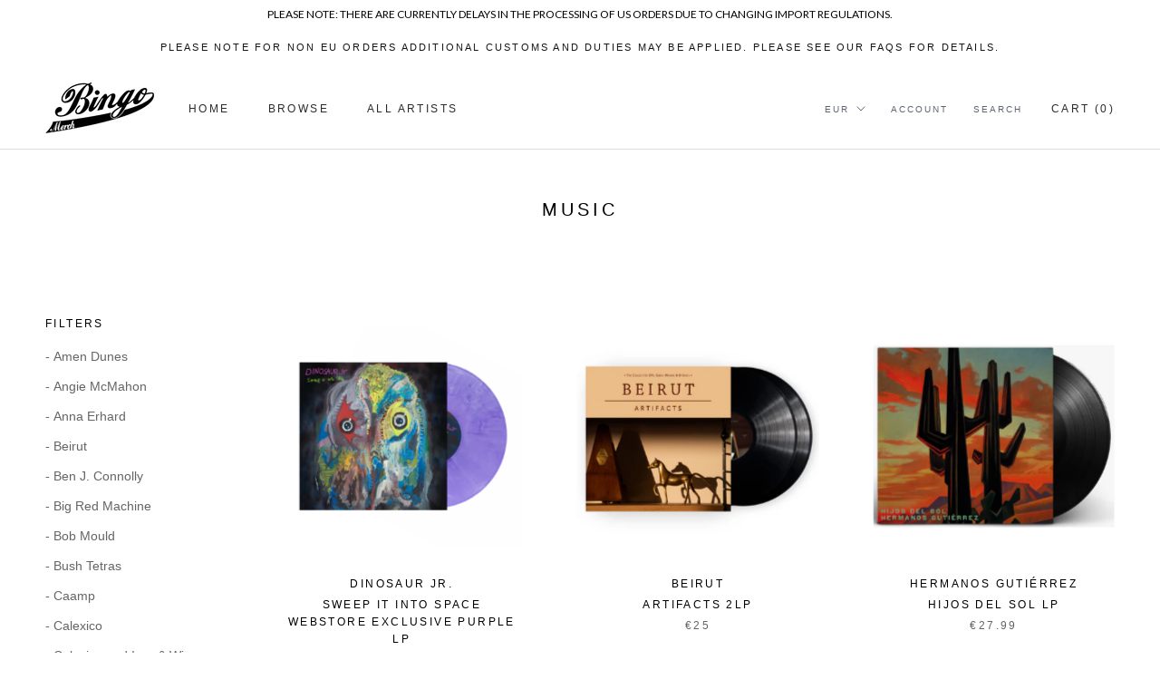

--- FILE ---
content_type: text/html; charset=utf-8
request_url: https://panthaduprince.frocksteady.com/collections/music
body_size: 43147
content:
<!doctype html>

<html class="no-js" lang="en">
  <head>


<!-- "snippets/limespot.liquid" was not rendered, the associated app was uninstalled --> 
    <meta name="google-site-verification" content="PTi5l3p22UW_W3JG32PZFM5eLyJfrm5klYvvNRVO4y8" />
    <meta name="google-site-verification" content="xbUGOxTZHtMv4J3uyLdBqOMIdWO1AAvFYV7E2Its4_o" />
 
<script src="https://ajax.googleapis.com/ajax/libs/jquery/1.12.4/jquery.min.js"></script>
    <script>
      $m = $.noConflict(true); 
    </script>
    <meta charset="utf-8"> 
    <meta http-equiv="X-UA-Compatible" content="IE=edge,chrome=1">
    <meta name="viewport" content="width=device-width, initial-scale=1.0, height=device-height, minimum-scale=1.0, user-scalable=0">
    <meta name="theme-color" content="">

    <title>
      Music &ndash; Bingo Merch
    </title><link rel="canonical" href="https://shop.bingomerch.com/collections/music"><link rel="shortcut icon" href="//panthaduprince.frocksteady.com/cdn/shop/files/bingofaviconii_48x48.png?v=1613792021" type="image/png"><meta property="og:type" content="website">
  <meta property="og:title" content="Music">
  <meta property="og:image" content="http://panthaduprince.frocksteady.com/cdn/shop/products/sweepitintospace_grande.png?v=1614112782">
  <meta property="og:image:secure_url" content="https://panthaduprince.frocksteady.com/cdn/shop/products/sweepitintospace_grande.png?v=1614112782"><meta property="og:url" content="https://shop.bingomerch.com/collections/music">
<meta property="og:site_name" content="Bingo Merch"><meta name="twitter:card" content="summary"><meta name="twitter:title" content="Music">
  <meta name="twitter:description" content="">
  <meta name="twitter:image" content="https://panthaduprince.frocksteady.com/cdn/shop/products/sweepitintospace_600x600_crop_center.png?v=1614112782">

    
  <!-- "snippets/buddha-megamenu.liquid" was not rendered, the associated app was uninstalled -->
  <script>window.performance && window.performance.mark && window.performance.mark('shopify.content_for_header.start');</script><meta name="google-site-verification" content="OwjU6UssJxqB20IDTCjMNcVZLMcrau9ZGmXO9ldddb8">
<meta id="shopify-digital-wallet" name="shopify-digital-wallet" content="/25503722/digital_wallets/dialog">
<meta name="shopify-checkout-api-token" content="c577549075e50e1059e87ca9bbd7974e">
<meta id="in-context-paypal-metadata" data-shop-id="25503722" data-venmo-supported="false" data-environment="production" data-locale="en_US" data-paypal-v4="true" data-currency="EUR">
<link rel="alternate" type="application/atom+xml" title="Feed" href="/collections/music.atom" />
<link rel="next" href="/collections/music?page=2">
<link rel="alternate" type="application/json+oembed" href="https://shop.bingomerch.com/collections/music.oembed">
<script async="async" src="/checkouts/internal/preloads.js?locale=en-DE"></script>
<link rel="preconnect" href="https://shop.app" crossorigin="anonymous">
<script async="async" src="https://shop.app/checkouts/internal/preloads.js?locale=en-DE&shop_id=25503722" crossorigin="anonymous"></script>
<script id="apple-pay-shop-capabilities" type="application/json">{"shopId":25503722,"countryCode":"DE","currencyCode":"EUR","merchantCapabilities":["supports3DS"],"merchantId":"gid:\/\/shopify\/Shop\/25503722","merchantName":"Bingo Merch","requiredBillingContactFields":["postalAddress","email","phone"],"requiredShippingContactFields":["postalAddress","email","phone"],"shippingType":"shipping","supportedNetworks":["visa","maestro","masterCard","amex"],"total":{"type":"pending","label":"Bingo Merch","amount":"1.00"},"shopifyPaymentsEnabled":true,"supportsSubscriptions":true}</script>
<script id="shopify-features" type="application/json">{"accessToken":"c577549075e50e1059e87ca9bbd7974e","betas":["rich-media-storefront-analytics"],"domain":"panthaduprince.frocksteady.com","predictiveSearch":true,"shopId":25503722,"locale":"en"}</script>
<script>var Shopify = Shopify || {};
Shopify.shop = "bingomerch.myshopify.com";
Shopify.locale = "en";
Shopify.currency = {"active":"EUR","rate":"1.0"};
Shopify.country = "DE";
Shopify.theme = {"name":"Prestige - Bingo Current","id":78566424662,"schema_name":"Prestige","schema_version":"4.5.4","theme_store_id":855,"role":"main"};
Shopify.theme.handle = "null";
Shopify.theme.style = {"id":null,"handle":null};
Shopify.cdnHost = "panthaduprince.frocksteady.com/cdn";
Shopify.routes = Shopify.routes || {};
Shopify.routes.root = "/";</script>
<script type="module">!function(o){(o.Shopify=o.Shopify||{}).modules=!0}(window);</script>
<script>!function(o){function n(){var o=[];function n(){o.push(Array.prototype.slice.apply(arguments))}return n.q=o,n}var t=o.Shopify=o.Shopify||{};t.loadFeatures=n(),t.autoloadFeatures=n()}(window);</script>
<script>
  window.ShopifyPay = window.ShopifyPay || {};
  window.ShopifyPay.apiHost = "shop.app\/pay";
  window.ShopifyPay.redirectState = null;
</script>
<script id="shop-js-analytics" type="application/json">{"pageType":"collection"}</script>
<script defer="defer" async type="module" src="//panthaduprince.frocksteady.com/cdn/shopifycloud/shop-js/modules/v2/client.init-shop-cart-sync_BdyHc3Nr.en.esm.js"></script>
<script defer="defer" async type="module" src="//panthaduprince.frocksteady.com/cdn/shopifycloud/shop-js/modules/v2/chunk.common_Daul8nwZ.esm.js"></script>
<script type="module">
  await import("//panthaduprince.frocksteady.com/cdn/shopifycloud/shop-js/modules/v2/client.init-shop-cart-sync_BdyHc3Nr.en.esm.js");
await import("//panthaduprince.frocksteady.com/cdn/shopifycloud/shop-js/modules/v2/chunk.common_Daul8nwZ.esm.js");

  window.Shopify.SignInWithShop?.initShopCartSync?.({"fedCMEnabled":true,"windoidEnabled":true});

</script>
<script>
  window.Shopify = window.Shopify || {};
  if (!window.Shopify.featureAssets) window.Shopify.featureAssets = {};
  window.Shopify.featureAssets['shop-js'] = {"shop-cart-sync":["modules/v2/client.shop-cart-sync_QYOiDySF.en.esm.js","modules/v2/chunk.common_Daul8nwZ.esm.js"],"init-fed-cm":["modules/v2/client.init-fed-cm_DchLp9rc.en.esm.js","modules/v2/chunk.common_Daul8nwZ.esm.js"],"shop-button":["modules/v2/client.shop-button_OV7bAJc5.en.esm.js","modules/v2/chunk.common_Daul8nwZ.esm.js"],"init-windoid":["modules/v2/client.init-windoid_DwxFKQ8e.en.esm.js","modules/v2/chunk.common_Daul8nwZ.esm.js"],"shop-cash-offers":["modules/v2/client.shop-cash-offers_DWtL6Bq3.en.esm.js","modules/v2/chunk.common_Daul8nwZ.esm.js","modules/v2/chunk.modal_CQq8HTM6.esm.js"],"shop-toast-manager":["modules/v2/client.shop-toast-manager_CX9r1SjA.en.esm.js","modules/v2/chunk.common_Daul8nwZ.esm.js"],"init-shop-email-lookup-coordinator":["modules/v2/client.init-shop-email-lookup-coordinator_UhKnw74l.en.esm.js","modules/v2/chunk.common_Daul8nwZ.esm.js"],"pay-button":["modules/v2/client.pay-button_DzxNnLDY.en.esm.js","modules/v2/chunk.common_Daul8nwZ.esm.js"],"avatar":["modules/v2/client.avatar_BTnouDA3.en.esm.js"],"init-shop-cart-sync":["modules/v2/client.init-shop-cart-sync_BdyHc3Nr.en.esm.js","modules/v2/chunk.common_Daul8nwZ.esm.js"],"shop-login-button":["modules/v2/client.shop-login-button_D8B466_1.en.esm.js","modules/v2/chunk.common_Daul8nwZ.esm.js","modules/v2/chunk.modal_CQq8HTM6.esm.js"],"init-customer-accounts-sign-up":["modules/v2/client.init-customer-accounts-sign-up_C8fpPm4i.en.esm.js","modules/v2/client.shop-login-button_D8B466_1.en.esm.js","modules/v2/chunk.common_Daul8nwZ.esm.js","modules/v2/chunk.modal_CQq8HTM6.esm.js"],"init-shop-for-new-customer-accounts":["modules/v2/client.init-shop-for-new-customer-accounts_CVTO0Ztu.en.esm.js","modules/v2/client.shop-login-button_D8B466_1.en.esm.js","modules/v2/chunk.common_Daul8nwZ.esm.js","modules/v2/chunk.modal_CQq8HTM6.esm.js"],"init-customer-accounts":["modules/v2/client.init-customer-accounts_dRgKMfrE.en.esm.js","modules/v2/client.shop-login-button_D8B466_1.en.esm.js","modules/v2/chunk.common_Daul8nwZ.esm.js","modules/v2/chunk.modal_CQq8HTM6.esm.js"],"shop-follow-button":["modules/v2/client.shop-follow-button_CkZpjEct.en.esm.js","modules/v2/chunk.common_Daul8nwZ.esm.js","modules/v2/chunk.modal_CQq8HTM6.esm.js"],"lead-capture":["modules/v2/client.lead-capture_BntHBhfp.en.esm.js","modules/v2/chunk.common_Daul8nwZ.esm.js","modules/v2/chunk.modal_CQq8HTM6.esm.js"],"checkout-modal":["modules/v2/client.checkout-modal_CfxcYbTm.en.esm.js","modules/v2/chunk.common_Daul8nwZ.esm.js","modules/v2/chunk.modal_CQq8HTM6.esm.js"],"shop-login":["modules/v2/client.shop-login_Da4GZ2H6.en.esm.js","modules/v2/chunk.common_Daul8nwZ.esm.js","modules/v2/chunk.modal_CQq8HTM6.esm.js"],"payment-terms":["modules/v2/client.payment-terms_MV4M3zvL.en.esm.js","modules/v2/chunk.common_Daul8nwZ.esm.js","modules/v2/chunk.modal_CQq8HTM6.esm.js"]};
</script>
<script>(function() {
  var isLoaded = false;
  function asyncLoad() {
    if (isLoaded) return;
    isLoaded = true;
    var urls = ["\/\/cdn.shopify.com\/proxy\/2d7209cb62331a2b6fc5cd46b2c4805ad87e75b37cd94ec1bd5f897beb880fbc\/static.cdn.printful.com\/static\/js\/external\/shopify-product-customizer.js?v=0.28\u0026shop=bingomerch.myshopify.com\u0026sp-cache-control=cHVibGljLCBtYXgtYWdlPTkwMA","https:\/\/cdn.nfcube.com\/instafeed-4f4c5de4e2e017a8181351f1d443704d.js?shop=bingomerch.myshopify.com","https:\/\/app.tncapp.com\/get_script\/8c706472833911f098d5c2b04f7b9475.js?v=455261\u0026shop=bingomerch.myshopify.com","\/\/cdn.shopify.com\/proxy\/82b277f2d49d00f0420452f5b6807946be95933c5be15d05d0d8682a76dc54fe\/cdn.singleassets.com\/storefront-legacy\/single-ui-content-gating-0.0.854.js?shop=bingomerch.myshopify.com\u0026sp-cache-control=cHVibGljLCBtYXgtYWdlPTkwMA"];
    for (var i = 0; i < urls.length; i++) {
      var s = document.createElement('script');
      s.type = 'text/javascript';
      s.async = true;
      s.src = urls[i];
      var x = document.getElementsByTagName('script')[0];
      x.parentNode.insertBefore(s, x);
    }
  };
  if(window.attachEvent) {
    window.attachEvent('onload', asyncLoad);
  } else {
    window.addEventListener('load', asyncLoad, false);
  }
})();</script>
<script id="__st">var __st={"a":25503722,"offset":3600,"reqid":"14334a40-d0db-44ed-8a12-9376c6d0e3d1-1769023520","pageurl":"panthaduprince.frocksteady.com\/collections\/music","u":"c0c326896b4e","p":"collection","rtyp":"collection","rid":19980156970};</script>
<script>window.ShopifyPaypalV4VisibilityTracking = true;</script>
<script id="captcha-bootstrap">!function(){'use strict';const t='contact',e='account',n='new_comment',o=[[t,t],['blogs',n],['comments',n],[t,'customer']],c=[[e,'customer_login'],[e,'guest_login'],[e,'recover_customer_password'],[e,'create_customer']],r=t=>t.map((([t,e])=>`form[action*='/${t}']:not([data-nocaptcha='true']) input[name='form_type'][value='${e}']`)).join(','),a=t=>()=>t?[...document.querySelectorAll(t)].map((t=>t.form)):[];function s(){const t=[...o],e=r(t);return a(e)}const i='password',u='form_key',d=['recaptcha-v3-token','g-recaptcha-response','h-captcha-response',i],f=()=>{try{return window.sessionStorage}catch{return}},m='__shopify_v',_=t=>t.elements[u];function p(t,e,n=!1){try{const o=window.sessionStorage,c=JSON.parse(o.getItem(e)),{data:r}=function(t){const{data:e,action:n}=t;return t[m]||n?{data:e,action:n}:{data:t,action:n}}(c);for(const[e,n]of Object.entries(r))t.elements[e]&&(t.elements[e].value=n);n&&o.removeItem(e)}catch(o){console.error('form repopulation failed',{error:o})}}const l='form_type',E='cptcha';function T(t){t.dataset[E]=!0}const w=window,h=w.document,L='Shopify',v='ce_forms',y='captcha';let A=!1;((t,e)=>{const n=(g='f06e6c50-85a8-45c8-87d0-21a2b65856fe',I='https://cdn.shopify.com/shopifycloud/storefront-forms-hcaptcha/ce_storefront_forms_captcha_hcaptcha.v1.5.2.iife.js',D={infoText:'Protected by hCaptcha',privacyText:'Privacy',termsText:'Terms'},(t,e,n)=>{const o=w[L][v],c=o.bindForm;if(c)return c(t,g,e,D).then(n);var r;o.q.push([[t,g,e,D],n]),r=I,A||(h.body.append(Object.assign(h.createElement('script'),{id:'captcha-provider',async:!0,src:r})),A=!0)});var g,I,D;w[L]=w[L]||{},w[L][v]=w[L][v]||{},w[L][v].q=[],w[L][y]=w[L][y]||{},w[L][y].protect=function(t,e){n(t,void 0,e),T(t)},Object.freeze(w[L][y]),function(t,e,n,w,h,L){const[v,y,A,g]=function(t,e,n){const i=e?o:[],u=t?c:[],d=[...i,...u],f=r(d),m=r(i),_=r(d.filter((([t,e])=>n.includes(e))));return[a(f),a(m),a(_),s()]}(w,h,L),I=t=>{const e=t.target;return e instanceof HTMLFormElement?e:e&&e.form},D=t=>v().includes(t);t.addEventListener('submit',(t=>{const e=I(t);if(!e)return;const n=D(e)&&!e.dataset.hcaptchaBound&&!e.dataset.recaptchaBound,o=_(e),c=g().includes(e)&&(!o||!o.value);(n||c)&&t.preventDefault(),c&&!n&&(function(t){try{if(!f())return;!function(t){const e=f();if(!e)return;const n=_(t);if(!n)return;const o=n.value;o&&e.removeItem(o)}(t);const e=Array.from(Array(32),(()=>Math.random().toString(36)[2])).join('');!function(t,e){_(t)||t.append(Object.assign(document.createElement('input'),{type:'hidden',name:u})),t.elements[u].value=e}(t,e),function(t,e){const n=f();if(!n)return;const o=[...t.querySelectorAll(`input[type='${i}']`)].map((({name:t})=>t)),c=[...d,...o],r={};for(const[a,s]of new FormData(t).entries())c.includes(a)||(r[a]=s);n.setItem(e,JSON.stringify({[m]:1,action:t.action,data:r}))}(t,e)}catch(e){console.error('failed to persist form',e)}}(e),e.submit())}));const S=(t,e)=>{t&&!t.dataset[E]&&(n(t,e.some((e=>e===t))),T(t))};for(const o of['focusin','change'])t.addEventListener(o,(t=>{const e=I(t);D(e)&&S(e,y())}));const B=e.get('form_key'),M=e.get(l),P=B&&M;t.addEventListener('DOMContentLoaded',(()=>{const t=y();if(P)for(const e of t)e.elements[l].value===M&&p(e,B);[...new Set([...A(),...v().filter((t=>'true'===t.dataset.shopifyCaptcha))])].forEach((e=>S(e,t)))}))}(h,new URLSearchParams(w.location.search),n,t,e,['guest_login'])})(!0,!0)}();</script>
<script integrity="sha256-4kQ18oKyAcykRKYeNunJcIwy7WH5gtpwJnB7kiuLZ1E=" data-source-attribution="shopify.loadfeatures" defer="defer" src="//panthaduprince.frocksteady.com/cdn/shopifycloud/storefront/assets/storefront/load_feature-a0a9edcb.js" crossorigin="anonymous"></script>
<script crossorigin="anonymous" defer="defer" src="//panthaduprince.frocksteady.com/cdn/shopifycloud/storefront/assets/shopify_pay/storefront-65b4c6d7.js?v=20250812"></script>
<script data-source-attribution="shopify.dynamic_checkout.dynamic.init">var Shopify=Shopify||{};Shopify.PaymentButton=Shopify.PaymentButton||{isStorefrontPortableWallets:!0,init:function(){window.Shopify.PaymentButton.init=function(){};var t=document.createElement("script");t.src="https://panthaduprince.frocksteady.com/cdn/shopifycloud/portable-wallets/latest/portable-wallets.en.js",t.type="module",document.head.appendChild(t)}};
</script>
<script data-source-attribution="shopify.dynamic_checkout.buyer_consent">
  function portableWalletsHideBuyerConsent(e){var t=document.getElementById("shopify-buyer-consent"),n=document.getElementById("shopify-subscription-policy-button");t&&n&&(t.classList.add("hidden"),t.setAttribute("aria-hidden","true"),n.removeEventListener("click",e))}function portableWalletsShowBuyerConsent(e){var t=document.getElementById("shopify-buyer-consent"),n=document.getElementById("shopify-subscription-policy-button");t&&n&&(t.classList.remove("hidden"),t.removeAttribute("aria-hidden"),n.addEventListener("click",e))}window.Shopify?.PaymentButton&&(window.Shopify.PaymentButton.hideBuyerConsent=portableWalletsHideBuyerConsent,window.Shopify.PaymentButton.showBuyerConsent=portableWalletsShowBuyerConsent);
</script>
<script data-source-attribution="shopify.dynamic_checkout.cart.bootstrap">document.addEventListener("DOMContentLoaded",(function(){function t(){return document.querySelector("shopify-accelerated-checkout-cart, shopify-accelerated-checkout")}if(t())Shopify.PaymentButton.init();else{new MutationObserver((function(e,n){t()&&(Shopify.PaymentButton.init(),n.disconnect())})).observe(document.body,{childList:!0,subtree:!0})}}));
</script>
<link id="shopify-accelerated-checkout-styles" rel="stylesheet" media="screen" href="https://panthaduprince.frocksteady.com/cdn/shopifycloud/portable-wallets/latest/accelerated-checkout-backwards-compat.css" crossorigin="anonymous">
<style id="shopify-accelerated-checkout-cart">
        #shopify-buyer-consent {
  margin-top: 1em;
  display: inline-block;
  width: 100%;
}

#shopify-buyer-consent.hidden {
  display: none;
}

#shopify-subscription-policy-button {
  background: none;
  border: none;
  padding: 0;
  text-decoration: underline;
  font-size: inherit;
  cursor: pointer;
}

#shopify-subscription-policy-button::before {
  box-shadow: none;
}

      </style>

<script>window.performance && window.performance.mark && window.performance.mark('shopify.content_for_header.end');</script>
<meta name="locale-bar--browsing-context-suggestions-url" content="/browsing_context_suggestions">
<meta name="locale-bar--current-language" content="en">
<meta name="locale-bar--current-currency" content="EUR">

    <link rel="stylesheet" href="//panthaduprince.frocksteady.com/cdn/shop/t/17/assets/theme.scss.css?v=18364868473707902521759259520">

    <script>
      // This allows to expose several variables to the global scope, to be used in scripts
      window.theme = {
        template: "collection",
        localeRootUrl: '',
        shopCurrency: "EUR",
        moneyFormat: "€{{amount}}",
        moneyWithCurrencyFormat: "€{{amount}} EUR",
        useNativeMultiCurrency: true,
        currencyConversionEnabled: false,
        currencyConversionMoneyFormat: "money_format",
        currencyConversionRoundAmounts: true,
        productImageSize: "square",
        searchMode: "product",
        showPageTransition: true,
        showElementStaggering: false,
        showImageZooming: true
      };

      window.languages = {
        cartAddNote: "Add Order Note \/ Check Shipping Costs",
        cartEditNote: "Edit Order Note \/ Check Shipping Costs",
        productImageLoadingError: "This image could not be loaded. Please try to reload the page.",
        productFormAddToCart: "Add to cart",
        productFormUnavailable: "Unavailable",
        productFormSoldOut: "Sold Out",
        shippingEstimatorOneResult: "1 option available:",
        shippingEstimatorMoreResults: "{{count}} options available:",
        shippingEstimatorNoResults: "No shipping could be found"
      };

      window.lazySizesConfig = {
        loadHidden: false,
        hFac: 0.5,
        expFactor: 2,
        ricTimeout: 150,
        lazyClass: 'Image--lazyLoad',
        loadingClass: 'Image--lazyLoading',
        loadedClass: 'Image--lazyLoaded'
      };

      document.documentElement.className = document.documentElement.className.replace('no-js', 'js');
      document.documentElement.style.setProperty('--window-height', window.innerHeight + 'px');

      // We do a quick detection of some features (we could use Modernizr but for so little...)
      (function() {
        document.documentElement.className += ((window.CSS && window.CSS.supports('(position: sticky) or (position: -webkit-sticky)')) ? ' supports-sticky' : ' no-supports-sticky');
        document.documentElement.className += (window.matchMedia('(-moz-touch-enabled: 1), (hover: none)')).matches ? ' no-supports-hover' : ' supports-hover';
      }());

      (function () {
        window.onpageshow = function(event) {
          if (event.persisted) {
            window.location.reload();
          }
        };
      })();
    </script>

    <script src="//panthaduprince.frocksteady.com/cdn/shop/t/17/assets/lazysizes.min.js?v=174358363404432586981571758710" async></script>

    
      <script src="//cdn.shopify.com/s/javascripts/currencies.js" defer></script>
    
<script src="https://polyfill-fastly.net/v3/polyfill.min.js?unknown=polyfill&features=fetch,Element.prototype.closest,Element.prototype.remove,Element.prototype.classList,Array.prototype.includes,Array.prototype.fill,Object.assign,CustomEvent,IntersectionObserver,IntersectionObserverEntry,URL" defer></script>
    <script src="//panthaduprince.frocksteady.com/cdn/shop/t/17/assets/libs.min.js?v=88466822118989791001571758710" defer></script>
    <script src="//panthaduprince.frocksteady.com/cdn/shop/t/17/assets/theme.min.js?v=44228621816270614791572969404" defer></script>
    <script src="//panthaduprince.frocksteady.com/cdn/shop/t/17/assets/custom.js?v=8814717088703906631571758710" defer></script>

    


  <script type="application/ld+json">
  {
    "@context": "http://schema.org",
    "@type": "BreadcrumbList",
  "itemListElement": [{
      "@type": "ListItem",
      "position": 1,
      "name": "Translation missing: en.general.breadcrumb.home",
      "item": "https://shop.bingomerch.com"
    },{
          "@type": "ListItem",
          "position": 2,
          "name": "Music",
          "item": "https://shop.bingomerch.com/collections/music"
        }]
  }
  </script>

  
 
 
<script id='geoshippingbarscript' mlveda='panthaduprince.frocksteady.com' src='https://bingomerch.myshopify.com/apps/GeoShippingBar/GeoShipingBarProxy.js'></script>
<link href="//panthaduprince.frocksteady.com/cdn/shop/t/17/assets/mlveda-shippingbar.css?v=54781970504319021521573556912" rel="stylesheet" type="text/css" media="all" /> 
 
<!-- "snippets/pagefly-header.liquid" was not rendered, the associated app was uninstalled -->
 <!-- BEGIN app block: shopify://apps/multipixels-social-pixels/blocks/clients/ddddad6e-c586-4e00-a40d-3671ba4790fd --><script>
    window.__MP_CONFIG__ = {
        currency: 'EUR',
        
            cart: {
                items: [
                    
                ],
            },
        
        
        
            collection: {
                id: 19980156970,
            },
        
        
    };
</script>

<script type='text/javascript' defer src='/apps/multipixel/v1/clients/bingomerch.myshopify.com/1765780185.js'></script>



<!-- END app block --><!-- BEGIN app block: shopify://apps/cbb-shipping-rates/blocks/app-embed-block/de9da91b-8d51-4359-81df-b8b0288464c7 --><script>
    window.codeblackbelt = window.codeblackbelt || {};
    window.codeblackbelt.shop = window.codeblackbelt.shop || 'bingomerch.myshopify.com';
    </script><script src="//cdn.codeblackbelt.com/widgets/shipping-rates-calculator-plus/main.min.js?version=2026012120+0100" async></script>
<!-- END app block --><link href="https://monorail-edge.shopifysvc.com" rel="dns-prefetch">
<script>(function(){if ("sendBeacon" in navigator && "performance" in window) {try {var session_token_from_headers = performance.getEntriesByType('navigation')[0].serverTiming.find(x => x.name == '_s').description;} catch {var session_token_from_headers = undefined;}var session_cookie_matches = document.cookie.match(/_shopify_s=([^;]*)/);var session_token_from_cookie = session_cookie_matches && session_cookie_matches.length === 2 ? session_cookie_matches[1] : "";var session_token = session_token_from_headers || session_token_from_cookie || "";function handle_abandonment_event(e) {var entries = performance.getEntries().filter(function(entry) {return /monorail-edge.shopifysvc.com/.test(entry.name);});if (!window.abandonment_tracked && entries.length === 0) {window.abandonment_tracked = true;var currentMs = Date.now();var navigation_start = performance.timing.navigationStart;var payload = {shop_id: 25503722,url: window.location.href,navigation_start,duration: currentMs - navigation_start,session_token,page_type: "collection"};window.navigator.sendBeacon("https://monorail-edge.shopifysvc.com/v1/produce", JSON.stringify({schema_id: "online_store_buyer_site_abandonment/1.1",payload: payload,metadata: {event_created_at_ms: currentMs,event_sent_at_ms: currentMs}}));}}window.addEventListener('pagehide', handle_abandonment_event);}}());</script>
<script id="web-pixels-manager-setup">(function e(e,d,r,n,o){if(void 0===o&&(o={}),!Boolean(null===(a=null===(i=window.Shopify)||void 0===i?void 0:i.analytics)||void 0===a?void 0:a.replayQueue)){var i,a;window.Shopify=window.Shopify||{};var t=window.Shopify;t.analytics=t.analytics||{};var s=t.analytics;s.replayQueue=[],s.publish=function(e,d,r){return s.replayQueue.push([e,d,r]),!0};try{self.performance.mark("wpm:start")}catch(e){}var l=function(){var e={modern:/Edge?\/(1{2}[4-9]|1[2-9]\d|[2-9]\d{2}|\d{4,})\.\d+(\.\d+|)|Firefox\/(1{2}[4-9]|1[2-9]\d|[2-9]\d{2}|\d{4,})\.\d+(\.\d+|)|Chrom(ium|e)\/(9{2}|\d{3,})\.\d+(\.\d+|)|(Maci|X1{2}).+ Version\/(15\.\d+|(1[6-9]|[2-9]\d|\d{3,})\.\d+)([,.]\d+|)( \(\w+\)|)( Mobile\/\w+|) Safari\/|Chrome.+OPR\/(9{2}|\d{3,})\.\d+\.\d+|(CPU[ +]OS|iPhone[ +]OS|CPU[ +]iPhone|CPU IPhone OS|CPU iPad OS)[ +]+(15[._]\d+|(1[6-9]|[2-9]\d|\d{3,})[._]\d+)([._]\d+|)|Android:?[ /-](13[3-9]|1[4-9]\d|[2-9]\d{2}|\d{4,})(\.\d+|)(\.\d+|)|Android.+Firefox\/(13[5-9]|1[4-9]\d|[2-9]\d{2}|\d{4,})\.\d+(\.\d+|)|Android.+Chrom(ium|e)\/(13[3-9]|1[4-9]\d|[2-9]\d{2}|\d{4,})\.\d+(\.\d+|)|SamsungBrowser\/([2-9]\d|\d{3,})\.\d+/,legacy:/Edge?\/(1[6-9]|[2-9]\d|\d{3,})\.\d+(\.\d+|)|Firefox\/(5[4-9]|[6-9]\d|\d{3,})\.\d+(\.\d+|)|Chrom(ium|e)\/(5[1-9]|[6-9]\d|\d{3,})\.\d+(\.\d+|)([\d.]+$|.*Safari\/(?![\d.]+ Edge\/[\d.]+$))|(Maci|X1{2}).+ Version\/(10\.\d+|(1[1-9]|[2-9]\d|\d{3,})\.\d+)([,.]\d+|)( \(\w+\)|)( Mobile\/\w+|) Safari\/|Chrome.+OPR\/(3[89]|[4-9]\d|\d{3,})\.\d+\.\d+|(CPU[ +]OS|iPhone[ +]OS|CPU[ +]iPhone|CPU IPhone OS|CPU iPad OS)[ +]+(10[._]\d+|(1[1-9]|[2-9]\d|\d{3,})[._]\d+)([._]\d+|)|Android:?[ /-](13[3-9]|1[4-9]\d|[2-9]\d{2}|\d{4,})(\.\d+|)(\.\d+|)|Mobile Safari.+OPR\/([89]\d|\d{3,})\.\d+\.\d+|Android.+Firefox\/(13[5-9]|1[4-9]\d|[2-9]\d{2}|\d{4,})\.\d+(\.\d+|)|Android.+Chrom(ium|e)\/(13[3-9]|1[4-9]\d|[2-9]\d{2}|\d{4,})\.\d+(\.\d+|)|Android.+(UC? ?Browser|UCWEB|U3)[ /]?(15\.([5-9]|\d{2,})|(1[6-9]|[2-9]\d|\d{3,})\.\d+)\.\d+|SamsungBrowser\/(5\.\d+|([6-9]|\d{2,})\.\d+)|Android.+MQ{2}Browser\/(14(\.(9|\d{2,})|)|(1[5-9]|[2-9]\d|\d{3,})(\.\d+|))(\.\d+|)|K[Aa][Ii]OS\/(3\.\d+|([4-9]|\d{2,})\.\d+)(\.\d+|)/},d=e.modern,r=e.legacy,n=navigator.userAgent;return n.match(d)?"modern":n.match(r)?"legacy":"unknown"}(),u="modern"===l?"modern":"legacy",c=(null!=n?n:{modern:"",legacy:""})[u],f=function(e){return[e.baseUrl,"/wpm","/b",e.hashVersion,"modern"===e.buildTarget?"m":"l",".js"].join("")}({baseUrl:d,hashVersion:r,buildTarget:u}),m=function(e){var d=e.version,r=e.bundleTarget,n=e.surface,o=e.pageUrl,i=e.monorailEndpoint;return{emit:function(e){var a=e.status,t=e.errorMsg,s=(new Date).getTime(),l=JSON.stringify({metadata:{event_sent_at_ms:s},events:[{schema_id:"web_pixels_manager_load/3.1",payload:{version:d,bundle_target:r,page_url:o,status:a,surface:n,error_msg:t},metadata:{event_created_at_ms:s}}]});if(!i)return console&&console.warn&&console.warn("[Web Pixels Manager] No Monorail endpoint provided, skipping logging."),!1;try{return self.navigator.sendBeacon.bind(self.navigator)(i,l)}catch(e){}var u=new XMLHttpRequest;try{return u.open("POST",i,!0),u.setRequestHeader("Content-Type","text/plain"),u.send(l),!0}catch(e){return console&&console.warn&&console.warn("[Web Pixels Manager] Got an unhandled error while logging to Monorail."),!1}}}}({version:r,bundleTarget:l,surface:e.surface,pageUrl:self.location.href,monorailEndpoint:e.monorailEndpoint});try{o.browserTarget=l,function(e){var d=e.src,r=e.async,n=void 0===r||r,o=e.onload,i=e.onerror,a=e.sri,t=e.scriptDataAttributes,s=void 0===t?{}:t,l=document.createElement("script"),u=document.querySelector("head"),c=document.querySelector("body");if(l.async=n,l.src=d,a&&(l.integrity=a,l.crossOrigin="anonymous"),s)for(var f in s)if(Object.prototype.hasOwnProperty.call(s,f))try{l.dataset[f]=s[f]}catch(e){}if(o&&l.addEventListener("load",o),i&&l.addEventListener("error",i),u)u.appendChild(l);else{if(!c)throw new Error("Did not find a head or body element to append the script");c.appendChild(l)}}({src:f,async:!0,onload:function(){if(!function(){var e,d;return Boolean(null===(d=null===(e=window.Shopify)||void 0===e?void 0:e.analytics)||void 0===d?void 0:d.initialized)}()){var d=window.webPixelsManager.init(e)||void 0;if(d){var r=window.Shopify.analytics;r.replayQueue.forEach((function(e){var r=e[0],n=e[1],o=e[2];d.publishCustomEvent(r,n,o)})),r.replayQueue=[],r.publish=d.publishCustomEvent,r.visitor=d.visitor,r.initialized=!0}}},onerror:function(){return m.emit({status:"failed",errorMsg:"".concat(f," has failed to load")})},sri:function(e){var d=/^sha384-[A-Za-z0-9+/=]+$/;return"string"==typeof e&&d.test(e)}(c)?c:"",scriptDataAttributes:o}),m.emit({status:"loading"})}catch(e){m.emit({status:"failed",errorMsg:(null==e?void 0:e.message)||"Unknown error"})}}})({shopId: 25503722,storefrontBaseUrl: "https://shop.bingomerch.com",extensionsBaseUrl: "https://extensions.shopifycdn.com/cdn/shopifycloud/web-pixels-manager",monorailEndpoint: "https://monorail-edge.shopifysvc.com/unstable/produce_batch",surface: "storefront-renderer",enabledBetaFlags: ["2dca8a86"],webPixelsConfigList: [{"id":"1356398858","configuration":"{\"pixels\":\"[{\\\"pixel_id\\\":\\\"616624436834580\\\",\\\"percentage\\\":100,\\\"collection_id\\\":\\\"499888259338\\\",\\\"delay\\\":0,\\\"product_id\\\":\\\"\\\",\\\"page_id\\\":null,\\\"setting\\\":\\\"collection\\\",\\\"shipping\\\":false,\\\"discount\\\":false,\\\"server_side\\\":false,\\\"platform\\\":\\\"facebook\\\",\\\"events\\\":{}},{\\\"pixel_id\\\":\\\"292452696935607\\\",\\\"percentage\\\":100,\\\"collection_id\\\":\\\"262660784214\\\",\\\"delay\\\":0,\\\"product_id\\\":\\\"\\\",\\\"page_id\\\":null,\\\"setting\\\":\\\"collection\\\",\\\"shipping\\\":false,\\\"discount\\\":false,\\\"server_side\\\":false,\\\"platform\\\":\\\"facebook\\\",\\\"events\\\":{}},{\\\"pixel_id\\\":\\\"176091483105995\\\",\\\"percentage\\\":100,\\\"collection_id\\\":\\\"263367000150\\\",\\\"delay\\\":0,\\\"product_id\\\":\\\"\\\",\\\"page_id\\\":null,\\\"setting\\\":\\\"collection\\\",\\\"shipping\\\":false,\\\"discount\\\":false,\\\"server_side\\\":false,\\\"platform\\\":\\\"facebook\\\",\\\"events\\\":{}},{\\\"pixel_id\\\":\\\"614635669293912\\\",\\\"percentage\\\":100,\\\"collection_id\\\":\\\"263464681558\\\",\\\"delay\\\":0,\\\"product_id\\\":\\\"\\\",\\\"page_id\\\":null,\\\"setting\\\":\\\"collection\\\",\\\"shipping\\\":false,\\\"discount\\\":false,\\\"server_side\\\":false,\\\"platform\\\":\\\"facebook\\\",\\\"events\\\":{}}]\"}","eventPayloadVersion":"v1","runtimeContext":"STRICT","scriptVersion":"17974735e6a6b4f0a50cdabe81eb0582","type":"APP","apiClientId":2665701,"privacyPurposes":["ANALYTICS","MARKETING","SALE_OF_DATA"],"dataSharingAdjustments":{"protectedCustomerApprovalScopes":[]}},{"id":"1234338058","configuration":"{\"config\":\"{\\\"pixel_id\\\":\\\"GT-PBZ497D6\\\",\\\"target_country\\\":\\\"DE\\\",\\\"gtag_events\\\":[{\\\"type\\\":\\\"purchase\\\",\\\"action_label\\\":\\\"MC-97DWS8NL2X\\\"},{\\\"type\\\":\\\"page_view\\\",\\\"action_label\\\":\\\"MC-97DWS8NL2X\\\"},{\\\"type\\\":\\\"view_item\\\",\\\"action_label\\\":\\\"MC-97DWS8NL2X\\\"}],\\\"enable_monitoring_mode\\\":false}\"}","eventPayloadVersion":"v1","runtimeContext":"OPEN","scriptVersion":"b2a88bafab3e21179ed38636efcd8a93","type":"APP","apiClientId":1780363,"privacyPurposes":[],"dataSharingAdjustments":{"protectedCustomerApprovalScopes":["read_customer_address","read_customer_email","read_customer_name","read_customer_personal_data","read_customer_phone"]}},{"id":"shopify-app-pixel","configuration":"{}","eventPayloadVersion":"v1","runtimeContext":"STRICT","scriptVersion":"0450","apiClientId":"shopify-pixel","type":"APP","privacyPurposes":["ANALYTICS","MARKETING"]},{"id":"shopify-custom-pixel","eventPayloadVersion":"v1","runtimeContext":"LAX","scriptVersion":"0450","apiClientId":"shopify-pixel","type":"CUSTOM","privacyPurposes":["ANALYTICS","MARKETING"]}],isMerchantRequest: false,initData: {"shop":{"name":"Bingo Merch","paymentSettings":{"currencyCode":"EUR"},"myshopifyDomain":"bingomerch.myshopify.com","countryCode":"DE","storefrontUrl":"https:\/\/shop.bingomerch.com"},"customer":null,"cart":null,"checkout":null,"productVariants":[],"purchasingCompany":null},},"https://panthaduprince.frocksteady.com/cdn","fcfee988w5aeb613cpc8e4bc33m6693e112",{"modern":"","legacy":""},{"shopId":"25503722","storefrontBaseUrl":"https:\/\/shop.bingomerch.com","extensionBaseUrl":"https:\/\/extensions.shopifycdn.com\/cdn\/shopifycloud\/web-pixels-manager","surface":"storefront-renderer","enabledBetaFlags":"[\"2dca8a86\"]","isMerchantRequest":"false","hashVersion":"fcfee988w5aeb613cpc8e4bc33m6693e112","publish":"custom","events":"[[\"page_viewed\",{}],[\"collection_viewed\",{\"collection\":{\"id\":\"19980156970\",\"title\":\"Music\",\"productVariants\":[{\"price\":{\"amount\":20.0,\"currencyCode\":\"EUR\"},\"product\":{\"title\":\"Sweep It Into Space Webstore Exclusive Purple LP\",\"vendor\":\"Dinosaur Jr.\",\"id\":\"5021298884694\",\"untranslatedTitle\":\"Sweep It Into Space Webstore Exclusive Purple LP\",\"url\":\"\/products\/dinosaur-jr-sweep-it-into-space-lp\",\"type\":\"LP\"},\"id\":\"33523965460566\",\"image\":{\"src\":\"\/\/panthaduprince.frocksteady.com\/cdn\/shop\/products\/sweepitintospace.png?v=1614112782\"},\"sku\":\"DJ60-LP\",\"title\":\"Default Title\",\"untranslatedTitle\":\"Default Title\"},{\"price\":{\"amount\":25.0,\"currencyCode\":\"EUR\"},\"product\":{\"title\":\"Artifacts 2LP\",\"vendor\":\"Beirut\",\"id\":\"6647511711830\",\"untranslatedTitle\":\"Artifacts 2LP\",\"url\":\"\/products\/beirut-artifacts-2lp\",\"type\":\"LP\"},\"id\":\"39581408264278\",\"image\":{\"src\":\"\/\/panthaduprince.frocksteady.com\/cdn\/shop\/products\/Beirut-Artifacts2LP_c5e30a65-66b5-4de6-9ea5-5bc839d29236.jpg?v=1634645110\"},\"sku\":\"BRT10-LP\",\"title\":\"Default Title\",\"untranslatedTitle\":\"Default Title\"},{\"price\":{\"amount\":27.99,\"currencyCode\":\"EUR\"},\"product\":{\"title\":\"Hijos Del Sol LP\",\"vendor\":\"Hermanos Gutiérrez\",\"id\":\"8143152480522\",\"untranslatedTitle\":\"Hijos Del Sol LP\",\"url\":\"\/products\/hermanos-gutierrez-hijos-del-sol-lp\",\"type\":\"LP\"},\"id\":\"44264810348810\",\"image\":{\"src\":\"\/\/panthaduprince.frocksteady.com\/cdn\/shop\/products\/HijosDelSol.png?v=1675844664\"},\"sku\":\"HGU04-LP\",\"title\":\"Default Title\",\"untranslatedTitle\":\"Default Title\"},{\"price\":{\"amount\":27.99,\"currencyCode\":\"EUR\"},\"product\":{\"title\":\"Hoy Como Ayer Desert Dawn LP\",\"vendor\":\"Hermanos Gutiérrez\",\"id\":\"8408634065162\",\"untranslatedTitle\":\"Hoy Como Ayer Desert Dawn LP\",\"url\":\"\/products\/hoy-como-ayer-desert-dawn-lp\",\"type\":\"LP\"},\"id\":\"45121537474826\",\"image\":{\"src\":\"\/\/panthaduprince.frocksteady.com\/cdn\/shop\/files\/HoyComoAyer-AmericaVariant.webp?v=1706101384\"},\"sku\":\"HGU19-LP\",\"title\":\"Default Title\",\"untranslatedTitle\":\"Default Title\"},{\"price\":{\"amount\":25.0,\"currencyCode\":\"EUR\"},\"product\":{\"title\":\"Hadsel Limited Edition Icebreaker LP\",\"vendor\":\"Beirut\",\"id\":\"8280584847626\",\"untranslatedTitle\":\"Hadsel Limited Edition Icebreaker LP\",\"url\":\"\/products\/beirut-hadsel-limited-edition-icebreaker-lp\",\"type\":\"LP\"},\"id\":\"44677303206154\",\"image\":{\"src\":\"\/\/panthaduprince.frocksteady.com\/cdn\/shop\/files\/POMP011LP-C2_IceBreaker_Indies.png?v=1693301072\"},\"sku\":\"BRT35-LTD\",\"title\":\"Default Title\",\"untranslatedTitle\":\"Default Title\"},{\"price\":{\"amount\":27.99,\"currencyCode\":\"EUR\"},\"product\":{\"title\":\"8 Años LP\",\"vendor\":\"Hermanos Gutiérrez\",\"id\":\"8321148682506\",\"untranslatedTitle\":\"8 Años LP\",\"url\":\"\/products\/hermanos-gutierrez-8-a-os-lp\",\"type\":\"LP\"},\"id\":\"44839956676874\",\"image\":{\"src\":\"\/\/panthaduprince.frocksteady.com\/cdn\/shop\/files\/HermanosGutierrez-8Anos.jpg?v=1698910862\"},\"sku\":\"HGU14-LP\",\"title\":\"Default Title\",\"untranslatedTitle\":\"Default Title\"},{\"price\":{\"amount\":30.0,\"currencyCode\":\"EUR\"},\"product\":{\"title\":\"Infinite Desires Limited Edition Ultra Clear w\/Evergreen Splatter LP\",\"vendor\":\"Donny Benét\",\"id\":\"8321395425546\",\"untranslatedTitle\":\"Infinite Desires Limited Edition Ultra Clear w\/Evergreen Splatter LP\",\"url\":\"\/products\/donny-benet-infinite-desires-limited-edition-ultra-clear-w-evergreen-splatter-lp\",\"type\":\"LP\"},\"id\":\"45374828249354\",\"image\":{\"src\":\"\/\/panthaduprince.frocksteady.com\/cdn\/shop\/files\/DB_PACKSHOTS3-1.jpg?v=1698926642\"},\"sku\":\"DNB24-LTD\",\"title\":\"Unsigned\",\"untranslatedTitle\":\"Unsigned\"},{\"price\":{\"amount\":27.99,\"currencyCode\":\"EUR\"},\"product\":{\"title\":\"El Camino De Mi Alma Diamond Grey LP\",\"vendor\":\"Hermanos Gutiérrez\",\"id\":\"8408633016586\",\"untranslatedTitle\":\"El Camino De Mi Alma Diamond Grey LP\",\"url\":\"\/products\/el-camino-de-mi-alma-diamond-grey-lp\",\"type\":\"LP\"},\"id\":\"45121530200330\",\"image\":{\"src\":\"\/\/panthaduprince.frocksteady.com\/cdn\/shop\/files\/ElCamino-GhostVariant-Smaller.webp?v=1706101271\"},\"sku\":\"HGU18-LP\",\"title\":\"Default Title\",\"untranslatedTitle\":\"Default Title\"},{\"price\":{\"amount\":30.0,\"currencyCode\":\"EUR\"},\"product\":{\"title\":\"Time To Pretend EP - Webstore Exclusive Green Vinyl\",\"vendor\":\"MGMT\",\"id\":\"10199427907850\",\"untranslatedTitle\":\"Time To Pretend EP - Webstore Exclusive Green Vinyl\",\"url\":\"\/products\/mgmt-time-to-pretend-ep-vinyl\",\"type\":\"LP\"},\"id\":\"51684819075338\",\"image\":{\"src\":\"\/\/panthaduprince.frocksteady.com\/cdn\/shop\/files\/MGMTEPLTD.jpg?v=1756137610\"},\"sku\":\"MGMT43-LTD\",\"title\":\"Default Title\",\"untranslatedTitle\":\"Default Title\"},{\"price\":{\"amount\":25.98,\"currencyCode\":\"EUR\"},\"product\":{\"title\":\"11.11.11 Coloured Vinyl (Limited Edition)\",\"vendor\":\"MGMT\",\"id\":\"8014109114634\",\"untranslatedTitle\":\"11.11.11 Coloured Vinyl (Limited Edition)\",\"url\":\"\/products\/mgmt-11-11-11-coloured-vinyl-limited-edition\",\"type\":\"LP\"},\"id\":\"43800479629578\",\"image\":{\"src\":\"\/\/panthaduprince.frocksteady.com\/cdn\/shop\/products\/MGMT11.11.11ColouredVinyl.jpg?v=1666777293\"},\"sku\":\"MGMT35-LP\",\"title\":\"Default Title\",\"untranslatedTitle\":\"Default Title\"},{\"price\":{\"amount\":28.0,\"currencyCode\":\"EUR\"},\"product\":{\"title\":\"A Study of Losses Transparent Blue LP\",\"vendor\":\"Beirut\",\"id\":\"9943701946634\",\"untranslatedTitle\":\"A Study of Losses Transparent Blue LP\",\"url\":\"\/products\/beirut-a-study-of-losses-transparent-blue-lp\",\"type\":\"LP\"},\"id\":\"50753371635978\",\"image\":{\"src\":\"\/\/panthaduprince.frocksteady.com\/cdn\/shop\/files\/ASOLMock-trans-Blue.jpg?v=1739438369\"},\"sku\":\"BRT49-LTD\",\"title\":\"Default Title\",\"untranslatedTitle\":\"Default Title\"},{\"price\":{\"amount\":26.0,\"currencyCode\":\"EUR\"},\"product\":{\"title\":\"If A City Is Set Upon A Hill Transparent Curacao LP\",\"vendor\":\"Current 93\",\"id\":\"6710601941078\",\"untranslatedTitle\":\"If A City Is Set Upon A Hill Transparent Curacao LP\",\"url\":\"\/products\/current-93-if-a-city-is-set-upon-a-hill-transparent-curacao-lp\",\"type\":\"LP\"},\"id\":\"39726243446870\",\"image\":{\"src\":\"\/\/panthaduprince.frocksteady.com\/cdn\/shop\/products\/TransparentCuracaoMock.png?v=1644403374\"},\"sku\":\"MYT01-TCLP\",\"title\":\"Default Title\",\"untranslatedTitle\":\"Default Title\"},{\"price\":{\"amount\":25.0,\"currencyCode\":\"EUR\"},\"product\":{\"title\":\"The Rip Tide LP\",\"vendor\":\"Beirut\",\"id\":\"6734274986070\",\"untranslatedTitle\":\"The Rip Tide LP\",\"url\":\"\/products\/beirut-the-rip-tide-lp\",\"type\":\"LP\"},\"id\":\"39784800485462\",\"image\":{\"src\":\"\/\/panthaduprince.frocksteady.com\/cdn\/shop\/products\/beiruttheriptideLP.png?v=1649081534\"},\"sku\":\"BRT34-LP\",\"title\":\"Default Title\",\"untranslatedTitle\":\"Default Title\"},{\"price\":{\"amount\":25.0,\"currencyCode\":\"EUR\"},\"product\":{\"title\":\"Gulag Orkestar LP\",\"vendor\":\"Beirut\",\"id\":\"6734272004182\",\"untranslatedTitle\":\"Gulag Orkestar LP\",\"url\":\"\/products\/beirut-gulag-orkestar-lp\",\"type\":\"LP\"},\"id\":\"39784793538646\",\"image\":{\"src\":\"\/\/panthaduprince.frocksteady.com\/cdn\/shop\/products\/beirutgulagarkestarlp.png?v=1649081165\"},\"sku\":\"BRT32-LP\",\"title\":\"Default Title\",\"untranslatedTitle\":\"Default Title\"},{\"price\":{\"amount\":33.0,\"currencyCode\":\"EUR\"},\"product\":{\"title\":\"Mr Experience LP\",\"vendor\":\"Donny Benét\",\"id\":\"4734507253846\",\"untranslatedTitle\":\"Mr Experience LP\",\"url\":\"\/products\/mr-experience-lp\",\"type\":\"LP\"},\"id\":\"32643694100566\",\"image\":{\"src\":\"\/\/panthaduprince.frocksteady.com\/cdn\/shop\/products\/DonnyBenetMrExperienceLP.png?v=1591007643\"},\"sku\":\"DNB13-LP\",\"title\":\"Default Title\",\"untranslatedTitle\":\"Default Title\"},{\"price\":{\"amount\":34.99,\"currencyCode\":\"EUR\"},\"product\":{\"title\":\"Eternamente Desert Dust LP\",\"vendor\":\"Hermanos Gutiérrez\",\"id\":\"8272381083914\",\"untranslatedTitle\":\"Eternamente Desert Dust LP\",\"url\":\"\/products\/hermanos-gutierrez-eternamente-desert-dust-lp\",\"type\":\"LP\"},\"id\":\"44654855225610\",\"image\":{\"src\":\"\/\/panthaduprince.frocksteady.com\/cdn\/shop\/files\/GoldEternamente.png?v=1691127491\"},\"sku\":\"HGU13-LTD\",\"title\":\"Default Title\",\"untranslatedTitle\":\"Default Title\"},{\"price\":{\"amount\":25.0,\"currencyCode\":\"EUR\"},\"product\":{\"title\":\"The Flying Club Cup LP\",\"vendor\":\"Beirut\",\"id\":\"6734274297942\",\"untranslatedTitle\":\"The Flying Club Cup LP\",\"url\":\"\/products\/beirut-the-flying-club-cup-lp\",\"type\":\"LP\"},\"id\":\"39784797831254\",\"image\":{\"src\":\"\/\/panthaduprince.frocksteady.com\/cdn\/shop\/products\/84863-beirut-flying.jpg?v=1649248255\"},\"sku\":\"BRT33-LP\",\"title\":\"Default Title\",\"untranslatedTitle\":\"Default Title\"},{\"price\":{\"amount\":28.0,\"currencyCode\":\"EUR\"},\"product\":{\"title\":\"Who Will Look After The Dogs Seafoam With Purple Splatter LP\",\"vendor\":\"PUP\",\"id\":\"9940830257418\",\"untranslatedTitle\":\"Who Will Look After The Dogs Seafoam With Purple Splatter LP\",\"url\":\"\/products\/pup-who-will-look-after-the-dogs-seafoam-with-purple-splatter-lp\",\"type\":\"LP\"},\"id\":\"50749337075978\",\"image\":{\"src\":\"\/\/panthaduprince.frocksteady.com\/cdn\/shop\/files\/PUPWWLATD-D2C3.png?v=1739355894\"},\"sku\":\"PUP68-LTD\",\"title\":\"Default Title\",\"untranslatedTitle\":\"Default Title\"},{\"price\":{\"amount\":14.0,\"currencyCode\":\"EUR\"},\"product\":{\"title\":\"If A City Is Set Upon A Hill CD\",\"vendor\":\"Current 93\",\"id\":\"6710602596438\",\"untranslatedTitle\":\"If A City Is Set Upon A Hill CD\",\"url\":\"\/products\/current-93-if-a-city-is-set-upon-a-hill-cd\",\"type\":\"CD\"},\"id\":\"39726247673942\",\"image\":{\"src\":\"\/\/panthaduprince.frocksteady.com\/cdn\/shop\/products\/CDMock.png?v=1644403502\"},\"sku\":\"MYT01-CD\",\"title\":\"Default Title\",\"untranslatedTitle\":\"Default Title\"},{\"price\":{\"amount\":28.0,\"currencyCode\":\"EUR\"},\"product\":{\"title\":\"Daydream Nation 2LP\",\"vendor\":\"Sonic Youth\",\"id\":\"445413392426\",\"untranslatedTitle\":\"Daydream Nation 2LP\",\"url\":\"\/products\/daydream-nation-2lp\",\"type\":\"2LP\"},\"id\":\"6614461087786\",\"image\":{\"src\":\"\/\/panthaduprince.frocksteady.com\/cdn\/shop\/products\/SY_goo-013_f2772876-7f6b-4a2b-aa06-1ff7e693d4c5.jpg?v=1571731068\"},\"sku\":\"SYG13-2LP\",\"title\":\"Default Title\",\"untranslatedTitle\":\"Default Title\"},{\"price\":{\"amount\":26.0,\"currencyCode\":\"EUR\"},\"product\":{\"title\":\"If A City Is Set Upon A Hill Crystal Clear LP\",\"vendor\":\"Current 93\",\"id\":\"6710601646166\",\"untranslatedTitle\":\"If A City Is Set Upon A Hill Crystal Clear LP\",\"url\":\"\/products\/current-93-if-a-city-is-set-upon-a-hill-crystal-clear-lp\",\"type\":\"LP\"},\"id\":\"39726243283030\",\"image\":{\"src\":\"\/\/panthaduprince.frocksteady.com\/cdn\/shop\/products\/CrystalClearMock.png?v=1644402985\"},\"sku\":\"MYT01-CCLP\",\"title\":\"Default Title\",\"untranslatedTitle\":\"Default Title\"},{\"price\":{\"amount\":16.0,\"currencyCode\":\"EUR\"},\"product\":{\"title\":\"Live At Columbiahalle, October 21st 2009 2xCD\",\"vendor\":\"Sonic Youth\",\"id\":\"4494102757462\",\"untranslatedTitle\":\"Live At Columbiahalle, October 21st 2009 2xCD\",\"url\":\"\/products\/sonic-youth-live-at-columbiahalle-october-21st-2009\",\"type\":\"2CD\"},\"id\":\"31733354201174\",\"image\":{\"src\":\"\/\/panthaduprince.frocksteady.com\/cdn\/shop\/products\/snyth091021_01.jpg?v=1579517589\"},\"sku\":\"SY29-CD\",\"title\":\"Default Title\",\"untranslatedTitle\":\"Default Title\"},{\"price\":{\"amount\":20.0,\"currencyCode\":\"EUR\"},\"product\":{\"title\":\"Elastic Days LP\",\"vendor\":\"J Mascis\",\"id\":\"1616656695338\",\"untranslatedTitle\":\"Elastic Days LP\",\"url\":\"\/products\/elastic-days-lp\",\"type\":\"LP\"},\"id\":\"13710992703530\",\"image\":{\"src\":\"\/\/panthaduprince.frocksteady.com\/cdn\/shop\/products\/jm-lp.png?v=1571731092\"},\"sku\":\"JM08-LP\",\"title\":\"Default Title\",\"untranslatedTitle\":\"Default Title\"},{\"price\":{\"amount\":25.0,\"currencyCode\":\"EUR\"},\"product\":{\"title\":\"High\/Low 20th Anniversary Edition LP\",\"vendor\":\"Nada Surf\",\"id\":\"405507113002\",\"untranslatedTitle\":\"High\/Low 20th Anniversary Edition LP\",\"url\":\"\/products\/high-low-lp\",\"type\":\"LP\"},\"id\":\"6208992411690\",\"image\":{\"src\":\"\/\/panthaduprince.frocksteady.com\/cdn\/shop\/products\/1280x1280.jpg?v=1613384919\"},\"sku\":\"NS28-LP\",\"title\":\"Default Title\",\"untranslatedTitle\":\"Default Title\"},{\"price\":{\"amount\":35.0,\"currencyCode\":\"EUR\"},\"product\":{\"title\":\"(PRE-ORDER) Il Basso Cobalt Blue Vinyl LP\",\"vendor\":\"Donny Benét\",\"id\":\"10264586223882\",\"untranslatedTitle\":\"(PRE-ORDER) Il Basso Cobalt Blue Vinyl LP\",\"url\":\"\/products\/donny-benet-il-basso-cobalt-blue-vinyl-lp\",\"type\":\"LP\"},\"id\":\"51914923671818\",\"image\":{\"src\":\"\/\/panthaduprince.frocksteady.com\/cdn\/shop\/files\/IlBassoBlueVinyl.jpg?v=1760008880\"},\"sku\":\"DNB35-LTD\",\"title\":\"Default Title\",\"untranslatedTitle\":\"Default Title\"},{\"price\":{\"amount\":14.0,\"currencyCode\":\"EUR\"},\"product\":{\"title\":\"Hadsel CD\",\"vendor\":\"Beirut\",\"id\":\"8280585797898\",\"untranslatedTitle\":\"Hadsel CD\",\"url\":\"\/products\/beirut-hadsel-cd\",\"type\":\"CD\"},\"id\":\"44677306974474\",\"image\":{\"src\":\"\/\/panthaduprince.frocksteady.com\/cdn\/shop\/files\/POMP011CD.png?v=1693301421\"},\"sku\":\"BRT37-CD\",\"title\":\"Default Title\",\"untranslatedTitle\":\"Default Title\"},{\"price\":{\"amount\":20.0,\"currencyCode\":\"EUR\"},\"product\":{\"title\":\"Sessions LP\",\"vendor\":\"Pond\",\"id\":\"4311934828630\",\"untranslatedTitle\":\"Sessions LP\",\"url\":\"\/products\/pond-sessions-lp\",\"type\":\"LP\"},\"id\":\"31012550115414\",\"image\":{\"src\":\"\/\/panthaduprince.frocksteady.com\/cdn\/shop\/products\/Pond_Sessions_LP.jpg?v=1579518316\"},\"sku\":\"PND12-LP\",\"title\":\"Default Title\",\"untranslatedTitle\":\"Default Title\"},{\"price\":{\"amount\":12.0,\"currencyCode\":\"EUR\"},\"product\":{\"title\":\"Daydream Nation Cassette Tape\",\"vendor\":\"Sonic Youth\",\"id\":\"6690578333782\",\"untranslatedTitle\":\"Daydream Nation Cassette Tape\",\"url\":\"\/products\/daydream-nation-cassette-tape\",\"type\":\"Cassette\"},\"id\":\"39670085976150\",\"image\":{\"src\":\"\/\/panthaduprince.frocksteady.com\/cdn\/shop\/products\/SonicYouthDaydreamNationTape.jpg?v=1640171979\"},\"sku\":\"SYG13-T\",\"title\":\"Default Title\",\"untranslatedTitle\":\"Default Title\"},{\"price\":{\"amount\":20.0,\"currencyCode\":\"EUR\"},\"product\":{\"title\":\"Altid Sammen LP\",\"vendor\":\"Efterklang\",\"id\":\"1970368675882\",\"untranslatedTitle\":\"Altid Sammen LP\",\"url\":\"\/products\/efterklang-altid-sammen-lp\",\"type\":\"LP\"},\"id\":\"14960757997610\",\"image\":{\"src\":\"\/\/panthaduprince.frocksteady.com\/cdn\/shop\/products\/Front_cover.jpg?v=1571731127\"},\"sku\":\"EFT01-LP\",\"title\":\"Default Title\",\"untranslatedTitle\":\"Default Title\"},{\"price\":{\"amount\":22.0,\"currencyCode\":\"EUR\"},\"product\":{\"title\":\"Let Go LP\",\"vendor\":\"Nada Surf\",\"id\":\"405506064426\",\"untranslatedTitle\":\"Let Go LP\",\"url\":\"\/products\/let-go-lp\",\"type\":\"LP\"},\"id\":\"6208988381226\",\"image\":{\"src\":\"\/\/panthaduprince.frocksteady.com\/cdn\/shop\/products\/20421-let-go.jpg?v=1613384918\"},\"sku\":\"NS21-LP\",\"title\":\"Default Title\",\"untranslatedTitle\":\"Default Title\"},{\"price\":{\"amount\":28.0,\"currencyCode\":\"EUR\"},\"product\":{\"title\":\"Free LSD Vinyl\",\"vendor\":\"OFF!\",\"id\":\"7983282749706\",\"untranslatedTitle\":\"Free LSD Vinyl\",\"url\":\"\/products\/off-free-lsd-vinyl\",\"type\":\"LP\"},\"id\":\"43643788230922\",\"image\":{\"src\":\"\/\/panthaduprince.frocksteady.com\/cdn\/shop\/products\/OFFFLSDMockupLP-StandardLPTranslucentElectricBlue.jpg?v=1658912776\"},\"sku\":\"OFF23-LP\",\"title\":\"Default Title\",\"untranslatedTitle\":\"Default Title\"},{\"price\":{\"amount\":30.0,\"currencyCode\":\"EUR\"},\"product\":{\"title\":\"11.12.21 Live-In-Studio Nashville White w\/ Black Splatter LP\",\"vendor\":\"William DuVall\",\"id\":\"6738917916758\",\"untranslatedTitle\":\"11.12.21 Live-In-Studio Nashville White w\/ Black Splatter LP\",\"url\":\"\/products\/william-duvall-11-12-21-live-in-studio-nashville-white-w-black-splatter-lp\",\"type\":\"LP\"},\"id\":\"39796889649238\",\"image\":{\"src\":\"\/\/panthaduprince.frocksteady.com\/cdn\/shop\/products\/williamduvallliveinnashvilleLPsplatter.png?v=1649945243\"},\"sku\":\"WDU02-LP\",\"title\":\"Default Title\",\"untranslatedTitle\":\"Default Title\"},{\"price\":{\"amount\":20.0,\"currencyCode\":\"EUR\"},\"product\":{\"title\":\"In\/Out\/In LP\",\"vendor\":\"Sonic Youth\",\"id\":\"6699151392854\",\"untranslatedTitle\":\"In\/Out\/In LP\",\"url\":\"\/products\/sonic-youth-in-out-in-lp\",\"type\":\"LP\"},\"id\":\"39691769610326\",\"image\":{\"src\":\"\/\/panthaduprince.frocksteady.com\/cdn\/shop\/products\/TLR-134-packshot-front.jpg?v=1642155936\"},\"sku\":\"SY66-LP\",\"title\":\"Default Title\",\"untranslatedTitle\":\"Default Title\"},{\"price\":{\"amount\":24.0,\"currencyCode\":\"EUR\"},\"product\":{\"title\":\"El Mirador Translucent Red LP\",\"vendor\":\"Calexico\",\"id\":\"6706395349078\",\"untranslatedTitle\":\"El Mirador Translucent Red LP\",\"url\":\"\/products\/calexico-el-mirador-translucent-red-lp\",\"type\":\"LP\"},\"id\":\"39712557006934\",\"image\":{\"src\":\"\/\/panthaduprince.frocksteady.com\/cdn\/shop\/products\/elmiradorvinyl-translucentRed.jpg?v=1643638957\"},\"sku\":\"CLX52-LTD\",\"title\":\"Default Title\",\"untranslatedTitle\":\"Default Title\"},{\"price\":{\"amount\":27.99,\"currencyCode\":\"EUR\"},\"product\":{\"title\":\"El Bueno Y El Malo LP\",\"vendor\":\"Hermanos Gutiérrez\",\"id\":\"8237541523722\",\"untranslatedTitle\":\"El Bueno Y El Malo LP\",\"url\":\"\/products\/el-bueno-y-el-malo-lp\",\"type\":\"LP\"},\"id\":\"44548549574922\",\"image\":{\"src\":\"\/\/panthaduprince.frocksteady.com\/cdn\/shop\/files\/HermanosGuitierrez-ElBuenoYElMalo.jpg?v=1683809894\"},\"sku\":\"HGU12-LP\",\"title\":\"Default Title\",\"untranslatedTitle\":\"Default Title\"},{\"price\":{\"amount\":30.0,\"currencyCode\":\"EUR\"},\"product\":{\"title\":\"Here We Go Crazy Limited Edition Clear With Blue Splatter LP (D2C Exclusive)\",\"vendor\":\"Bob Mould\",\"id\":\"9856263880970\",\"untranslatedTitle\":\"Here We Go Crazy Limited Edition Clear With Blue Splatter LP (D2C Exclusive)\",\"url\":\"\/products\/bob-mould-here-we-go-crazy-clear-with-blue-splatter-lp-d2c-exclusive\",\"type\":\"LP\"},\"id\":\"50466503262474\",\"image\":{\"src\":\"\/\/panthaduprince.frocksteady.com\/cdn\/shop\/files\/BM_HWGC_CLEARWITHBLUESPLATTER_ArtistD2CExclusive.png?v=1734514476\"},\"sku\":\"BM31-LTD\",\"title\":\"Default Title\",\"untranslatedTitle\":\"Default Title\"},{\"price\":{\"amount\":24.99,\"currencyCode\":\"EUR\"},\"product\":{\"title\":\"Path Of Wellness LP\",\"vendor\":\"Sleater-Kinney\",\"id\":\"6572403392598\",\"untranslatedTitle\":\"Path Of Wellness LP\",\"url\":\"\/products\/pre-order-path-of-wellness-lp\",\"type\":\"LP\"},\"id\":\"39416048418902\",\"image\":{\"src\":\"\/\/panthaduprince.frocksteady.com\/cdn\/shop\/products\/SKN104-LP_a.png?v=1623406218\"},\"sku\":\"SK31-LP\",\"title\":\"Default Title\",\"untranslatedTitle\":\"Default Title\"},{\"price\":{\"amount\":25.0,\"currencyCode\":\"EUR\"},\"product\":{\"title\":\"Sister LP\",\"vendor\":\"Sonic Youth\",\"id\":\"409754501162\",\"untranslatedTitle\":\"Sister LP\",\"url\":\"\/products\/sister-lp\",\"type\":\"LP\"},\"id\":\"6295318102058\",\"image\":{\"src\":\"\/\/panthaduprince.frocksteady.com\/cdn\/shop\/products\/sonicyouth-sister_1800x_4ced1c4d-2354-44d4-b958-cc967c0ee480.jpg?v=1610459863\"},\"sku\":\"SYG01-LP\",\"title\":\"Default Title\",\"untranslatedTitle\":\"Default Title\"},{\"price\":{\"amount\":20.0,\"currencyCode\":\"EUR\"},\"product\":{\"title\":\"The Proximity Effect LP\",\"vendor\":\"Nada Surf\",\"id\":\"1454603993130\",\"untranslatedTitle\":\"The Proximity Effect LP\",\"url\":\"\/products\/copy-of-the-proximity-effect-lp\",\"type\":\"LP\"},\"id\":\"12829540188202\",\"image\":{\"src\":\"\/\/panthaduprince.frocksteady.com\/cdn\/shop\/products\/NS00_MDV03CD_2d70e4b0-4771-498a-8594-36e1c75f10ef.jpg?v=1580122986\"},\"sku\":\"NS09-LP\",\"title\":\"Default Title\",\"untranslatedTitle\":\"Default Title\"},{\"price\":{\"amount\":34.99,\"currencyCode\":\"EUR\"},\"product\":{\"title\":\"Eternamente LP\",\"vendor\":\"Hermanos Gutiérrez\",\"id\":\"8119144218890\",\"untranslatedTitle\":\"Eternamente LP\",\"url\":\"\/products\/hermanos-gutierrez-eternamente-lp\",\"type\":\"LP\"},\"id\":\"44190289953034\",\"image\":{\"src\":\"\/\/panthaduprince.frocksteady.com\/cdn\/shop\/products\/Eternamente.png?v=1674642381\"},\"sku\":\"HGU01-LP\",\"title\":\"Default Title\",\"untranslatedTitle\":\"Default Title\"},{\"price\":{\"amount\":35.0,\"currencyCode\":\"EUR\"},\"product\":{\"title\":\"Silence Teaches You How To Sing \/ Silencing The Singing White BioVinyl DLP\",\"vendor\":\"Ulver\",\"id\":\"8548372381962\",\"untranslatedTitle\":\"Silence Teaches You How To Sing \/ Silencing The Singing White BioVinyl DLP\",\"url\":\"\/products\/ulver-silence-teaches-you-how-to-sing-silencing-the-singing-white-biovinyl-dlp\",\"type\":\"LP\"},\"id\":\"45550238859530\",\"image\":{\"src\":\"\/\/panthaduprince.frocksteady.com\/cdn\/shop\/files\/HOM030-Ulver-Silence-White_SQ.jpg?v=1714643104\"},\"sku\":\"MYT26-LP\",\"title\":\"Default Title\",\"untranslatedTitle\":\"Default Title\"},{\"price\":{\"amount\":24.99,\"currencyCode\":\"EUR\"},\"product\":{\"title\":\"Little Rope Metallic Gold LP\",\"vendor\":\"Sleater-Kinney\",\"id\":\"8297775104266\",\"untranslatedTitle\":\"Little Rope Metallic Gold LP\",\"url\":\"\/products\/sleater-kinney-little-rope-metallic-gold-lp\",\"type\":\"LP\"},\"id\":\"44748587925770\",\"image\":{\"src\":\"\/\/panthaduprince.frocksteady.com\/cdn\/shop\/files\/SKN134-LP.png?v=1696320562\"},\"sku\":\"SK50-LTD\",\"title\":\"Default Title\",\"untranslatedTitle\":\"Default Title\"},{\"price\":{\"amount\":20.0,\"currencyCode\":\"EUR\"},\"product\":{\"title\":\"Le Piano 12\\\"\",\"vendor\":\"Donny Benét\",\"id\":\"8140510363914\",\"untranslatedTitle\":\"Le Piano 12\\\"\",\"url\":\"\/products\/donny-benet-le-piano-navy-blue-ep\",\"type\":\"12\\\"\"},\"id\":\"44256406634762\",\"image\":{\"src\":\"\/\/panthaduprince.frocksteady.com\/cdn\/shop\/products\/Don-LePianoblack.jpg?v=1678184928\"},\"sku\":\"DNB20-LP\",\"title\":\"Default Title\",\"untranslatedTitle\":\"Default Title\"},{\"price\":{\"amount\":25.0,\"currencyCode\":\"EUR\"},\"product\":{\"title\":\"No No No LP\",\"vendor\":\"Beirut\",\"id\":\"6684366176342\",\"untranslatedTitle\":\"No No No LP\",\"url\":\"\/products\/beirut-no-no-no-lp\",\"type\":\"LP\"},\"id\":\"39654216433750\",\"image\":{\"src\":\"\/\/panthaduprince.frocksteady.com\/cdn\/shop\/products\/beirutnononolp.png?v=1639059325\"},\"sku\":\"BRT31-LP\",\"title\":\"Default Title\",\"untranslatedTitle\":\"Default Title\"},{\"price\":{\"amount\":20.0,\"currencyCode\":\"EUR\"},\"product\":{\"title\":\"Give a Glimpse of What Yer Not LP\",\"vendor\":\"Dinosaur Jr.\",\"id\":\"408895160362\",\"untranslatedTitle\":\"Give a Glimpse of What Yer Not LP\",\"url\":\"\/products\/give-a-glimpse-of-what-yer-not-lp\",\"type\":\"LP\"},\"id\":\"6275157655594\",\"image\":{\"src\":\"\/\/panthaduprince.frocksteady.com\/cdn\/shop\/products\/djr50-lp-b.jpg?v=1613384944\"},\"sku\":\"DJ23-LP\",\"title\":\"Default Title\",\"untranslatedTitle\":\"Default Title\"},{\"price\":{\"amount\":25.0,\"currencyCode\":\"EUR\"},\"product\":{\"title\":\"Evol LP\",\"vendor\":\"Sonic Youth\",\"id\":\"445459333162\",\"untranslatedTitle\":\"Evol LP\",\"url\":\"\/products\/evol-lp\",\"type\":\"LP\"},\"id\":\"6614668935210\",\"image\":{\"src\":\"\/\/panthaduprince.frocksteady.com\/cdn\/shop\/products\/R-843885-1375043963-4013_jpeg_8ad73932-338e-43b6-9c00-be5fd59ae0f1.jpg?v=1571731068\"},\"sku\":\"SYG76-LP\",\"title\":\"Default Title\",\"untranslatedTitle\":\"Default Title\"},{\"price\":{\"amount\":22.0,\"currencyCode\":\"EUR\"},\"product\":{\"title\":\"Off! LP\",\"vendor\":\"OFF!\",\"id\":\"409258197034\",\"untranslatedTitle\":\"Off! LP\",\"url\":\"\/products\/off-lp\",\"type\":\"LP\"},\"id\":\"6284628852778\",\"image\":{\"src\":\"\/\/panthaduprince.frocksteady.com\/cdn\/shop\/products\/OFF2012_LP.jpg?v=1613384952\"},\"sku\":\"OFF10-LP\",\"title\":\"Default Title\",\"untranslatedTitle\":\"Default Title\"},{\"price\":{\"amount\":30.0,\"currencyCode\":\"EUR\"},\"product\":{\"title\":\"One Alone LP\",\"vendor\":\"William DuVall\",\"id\":\"4601307463766\",\"untranslatedTitle\":\"One Alone LP\",\"url\":\"\/products\/one-alone-lp\",\"type\":\"LP\"},\"id\":\"32092646080598\",\"image\":{\"src\":\"\/\/panthaduprince.frocksteady.com\/cdn\/shop\/products\/WilliamDuVallOneAloneLP.png?v=1585565537\"},\"sku\":\"WDU01-LP\",\"title\":\"Default Title\",\"untranslatedTitle\":\"Default Title\"}]}}]]"});</script><script>
  window.ShopifyAnalytics = window.ShopifyAnalytics || {};
  window.ShopifyAnalytics.meta = window.ShopifyAnalytics.meta || {};
  window.ShopifyAnalytics.meta.currency = 'EUR';
  var meta = {"products":[{"id":5021298884694,"gid":"gid:\/\/shopify\/Product\/5021298884694","vendor":"Dinosaur Jr.","type":"LP","handle":"dinosaur-jr-sweep-it-into-space-lp","variants":[{"id":33523965460566,"price":2000,"name":"Sweep It Into Space Webstore Exclusive Purple LP","public_title":null,"sku":"DJ60-LP"}],"remote":false},{"id":6647511711830,"gid":"gid:\/\/shopify\/Product\/6647511711830","vendor":"Beirut","type":"LP","handle":"beirut-artifacts-2lp","variants":[{"id":39581408264278,"price":2500,"name":"Artifacts 2LP","public_title":null,"sku":"BRT10-LP"}],"remote":false},{"id":8143152480522,"gid":"gid:\/\/shopify\/Product\/8143152480522","vendor":"Hermanos Gutiérrez","type":"LP","handle":"hermanos-gutierrez-hijos-del-sol-lp","variants":[{"id":44264810348810,"price":2799,"name":"Hijos Del Sol LP","public_title":null,"sku":"HGU04-LP"}],"remote":false},{"id":8408634065162,"gid":"gid:\/\/shopify\/Product\/8408634065162","vendor":"Hermanos Gutiérrez","type":"LP","handle":"hoy-como-ayer-desert-dawn-lp","variants":[{"id":45121537474826,"price":2799,"name":"Hoy Como Ayer Desert Dawn LP","public_title":null,"sku":"HGU19-LP"}],"remote":false},{"id":8280584847626,"gid":"gid:\/\/shopify\/Product\/8280584847626","vendor":"Beirut","type":"LP","handle":"beirut-hadsel-limited-edition-icebreaker-lp","variants":[{"id":44677303206154,"price":2500,"name":"Hadsel Limited Edition Icebreaker LP","public_title":null,"sku":"BRT35-LTD"}],"remote":false},{"id":8321148682506,"gid":"gid:\/\/shopify\/Product\/8321148682506","vendor":"Hermanos Gutiérrez","type":"LP","handle":"hermanos-gutierrez-8-a-os-lp","variants":[{"id":44839956676874,"price":2799,"name":"8 Años LP","public_title":null,"sku":"HGU14-LP"}],"remote":false},{"id":8321395425546,"gid":"gid:\/\/shopify\/Product\/8321395425546","vendor":"Donny Benét","type":"LP","handle":"donny-benet-infinite-desires-limited-edition-ultra-clear-w-evergreen-splatter-lp","variants":[{"id":45374828249354,"price":3000,"name":"Infinite Desires Limited Edition Ultra Clear w\/Evergreen Splatter LP - Unsigned","public_title":"Unsigned","sku":"DNB24-LTD"},{"id":45374828282122,"price":3000,"name":"Infinite Desires Limited Edition Ultra Clear w\/Evergreen Splatter LP - Signed","public_title":"Signed","sku":"DNB24-LTDS"}],"remote":false},{"id":8408633016586,"gid":"gid:\/\/shopify\/Product\/8408633016586","vendor":"Hermanos Gutiérrez","type":"LP","handle":"el-camino-de-mi-alma-diamond-grey-lp","variants":[{"id":45121530200330,"price":2799,"name":"El Camino De Mi Alma Diamond Grey LP","public_title":null,"sku":"HGU18-LP"}],"remote":false},{"id":10199427907850,"gid":"gid:\/\/shopify\/Product\/10199427907850","vendor":"MGMT","type":"LP","handle":"mgmt-time-to-pretend-ep-vinyl","variants":[{"id":51684819075338,"price":3000,"name":"Time To Pretend EP - Webstore Exclusive Green Vinyl","public_title":null,"sku":"MGMT43-LTD"}],"remote":false},{"id":8014109114634,"gid":"gid:\/\/shopify\/Product\/8014109114634","vendor":"MGMT","type":"LP","handle":"mgmt-11-11-11-coloured-vinyl-limited-edition","variants":[{"id":43800479629578,"price":2598,"name":"11.11.11 Coloured Vinyl (Limited Edition)","public_title":null,"sku":"MGMT35-LP"}],"remote":false},{"id":9943701946634,"gid":"gid:\/\/shopify\/Product\/9943701946634","vendor":"Beirut","type":"LP","handle":"beirut-a-study-of-losses-transparent-blue-lp","variants":[{"id":50753371635978,"price":2800,"name":"A Study of Losses Transparent Blue LP","public_title":null,"sku":"BRT49-LTD"}],"remote":false},{"id":6710601941078,"gid":"gid:\/\/shopify\/Product\/6710601941078","vendor":"Current 93","type":"LP","handle":"current-93-if-a-city-is-set-upon-a-hill-transparent-curacao-lp","variants":[{"id":39726243446870,"price":2600,"name":"If A City Is Set Upon A Hill Transparent Curacao LP","public_title":null,"sku":"MYT01-TCLP"}],"remote":false},{"id":6734274986070,"gid":"gid:\/\/shopify\/Product\/6734274986070","vendor":"Beirut","type":"LP","handle":"beirut-the-rip-tide-lp","variants":[{"id":39784800485462,"price":2500,"name":"The Rip Tide LP","public_title":null,"sku":"BRT34-LP"}],"remote":false},{"id":6734272004182,"gid":"gid:\/\/shopify\/Product\/6734272004182","vendor":"Beirut","type":"LP","handle":"beirut-gulag-orkestar-lp","variants":[{"id":39784793538646,"price":2500,"name":"Gulag Orkestar LP","public_title":null,"sku":"BRT32-LP"}],"remote":false},{"id":4734507253846,"gid":"gid:\/\/shopify\/Product\/4734507253846","vendor":"Donny Benét","type":"LP","handle":"mr-experience-lp","variants":[{"id":32643694100566,"price":3300,"name":"Mr Experience LP","public_title":null,"sku":"DNB13-LP"}],"remote":false},{"id":8272381083914,"gid":"gid:\/\/shopify\/Product\/8272381083914","vendor":"Hermanos Gutiérrez","type":"LP","handle":"hermanos-gutierrez-eternamente-desert-dust-lp","variants":[{"id":44654855225610,"price":3499,"name":"Eternamente Desert Dust LP","public_title":null,"sku":"HGU13-LTD"}],"remote":false},{"id":6734274297942,"gid":"gid:\/\/shopify\/Product\/6734274297942","vendor":"Beirut","type":"LP","handle":"beirut-the-flying-club-cup-lp","variants":[{"id":39784797831254,"price":2500,"name":"The Flying Club Cup LP","public_title":null,"sku":"BRT33-LP"}],"remote":false},{"id":9940830257418,"gid":"gid:\/\/shopify\/Product\/9940830257418","vendor":"PUP","type":"LP","handle":"pup-who-will-look-after-the-dogs-seafoam-with-purple-splatter-lp","variants":[{"id":50749337075978,"price":2800,"name":"Who Will Look After The Dogs Seafoam With Purple Splatter LP","public_title":null,"sku":"PUP68-LTD"}],"remote":false},{"id":6710602596438,"gid":"gid:\/\/shopify\/Product\/6710602596438","vendor":"Current 93","type":"CD","handle":"current-93-if-a-city-is-set-upon-a-hill-cd","variants":[{"id":39726247673942,"price":1400,"name":"If A City Is Set Upon A Hill CD","public_title":null,"sku":"MYT01-CD"}],"remote":false},{"id":445413392426,"gid":"gid:\/\/shopify\/Product\/445413392426","vendor":"Sonic Youth","type":"2LP","handle":"daydream-nation-2lp","variants":[{"id":6614461087786,"price":2800,"name":"Daydream Nation 2LP","public_title":null,"sku":"SYG13-2LP"}],"remote":false},{"id":6710601646166,"gid":"gid:\/\/shopify\/Product\/6710601646166","vendor":"Current 93","type":"LP","handle":"current-93-if-a-city-is-set-upon-a-hill-crystal-clear-lp","variants":[{"id":39726243283030,"price":2600,"name":"If A City Is Set Upon A Hill Crystal Clear LP","public_title":null,"sku":"MYT01-CCLP"}],"remote":false},{"id":4494102757462,"gid":"gid:\/\/shopify\/Product\/4494102757462","vendor":"Sonic Youth","type":"2CD","handle":"sonic-youth-live-at-columbiahalle-october-21st-2009","variants":[{"id":31733354201174,"price":1600,"name":"Live At Columbiahalle, October 21st 2009 2xCD","public_title":null,"sku":"SY29-CD"}],"remote":false},{"id":1616656695338,"gid":"gid:\/\/shopify\/Product\/1616656695338","vendor":"J Mascis","type":"LP","handle":"elastic-days-lp","variants":[{"id":13710992703530,"price":2000,"name":"Elastic Days LP","public_title":null,"sku":"JM08-LP"}],"remote":false},{"id":405507113002,"gid":"gid:\/\/shopify\/Product\/405507113002","vendor":"Nada Surf","type":"LP","handle":"high-low-lp","variants":[{"id":6208992411690,"price":2500,"name":"High\/Low 20th Anniversary Edition LP","public_title":null,"sku":"NS28-LP"}],"remote":false},{"id":10264586223882,"gid":"gid:\/\/shopify\/Product\/10264586223882","vendor":"Donny Benét","type":"LP","handle":"donny-benet-il-basso-cobalt-blue-vinyl-lp","variants":[{"id":51914923671818,"price":3500,"name":"(PRE-ORDER) Il Basso Cobalt Blue Vinyl LP","public_title":null,"sku":"DNB35-LTD"}],"remote":false},{"id":8280585797898,"gid":"gid:\/\/shopify\/Product\/8280585797898","vendor":"Beirut","type":"CD","handle":"beirut-hadsel-cd","variants":[{"id":44677306974474,"price":1400,"name":"Hadsel CD","public_title":null,"sku":"BRT37-CD"}],"remote":false},{"id":4311934828630,"gid":"gid:\/\/shopify\/Product\/4311934828630","vendor":"Pond","type":"LP","handle":"pond-sessions-lp","variants":[{"id":31012550115414,"price":2000,"name":"Sessions LP","public_title":null,"sku":"PND12-LP"}],"remote":false},{"id":6690578333782,"gid":"gid:\/\/shopify\/Product\/6690578333782","vendor":"Sonic Youth","type":"Cassette","handle":"daydream-nation-cassette-tape","variants":[{"id":39670085976150,"price":1200,"name":"Daydream Nation Cassette Tape","public_title":null,"sku":"SYG13-T"}],"remote":false},{"id":1970368675882,"gid":"gid:\/\/shopify\/Product\/1970368675882","vendor":"Efterklang","type":"LP","handle":"efterklang-altid-sammen-lp","variants":[{"id":14960757997610,"price":2000,"name":"Altid Sammen LP","public_title":null,"sku":"EFT01-LP"}],"remote":false},{"id":405506064426,"gid":"gid:\/\/shopify\/Product\/405506064426","vendor":"Nada Surf","type":"LP","handle":"let-go-lp","variants":[{"id":6208988381226,"price":2200,"name":"Let Go LP","public_title":null,"sku":"NS21-LP"}],"remote":false},{"id":7983282749706,"gid":"gid:\/\/shopify\/Product\/7983282749706","vendor":"OFF!","type":"LP","handle":"off-free-lsd-vinyl","variants":[{"id":43643788230922,"price":2800,"name":"Free LSD Vinyl","public_title":null,"sku":"OFF23-LP"}],"remote":false},{"id":6738917916758,"gid":"gid:\/\/shopify\/Product\/6738917916758","vendor":"William DuVall","type":"LP","handle":"william-duvall-11-12-21-live-in-studio-nashville-white-w-black-splatter-lp","variants":[{"id":39796889649238,"price":3000,"name":"11.12.21 Live-In-Studio Nashville White w\/ Black Splatter LP","public_title":null,"sku":"WDU02-LP"}],"remote":false},{"id":6699151392854,"gid":"gid:\/\/shopify\/Product\/6699151392854","vendor":"Sonic Youth","type":"LP","handle":"sonic-youth-in-out-in-lp","variants":[{"id":39691769610326,"price":2000,"name":"In\/Out\/In LP","public_title":null,"sku":"SY66-LP"}],"remote":false},{"id":6706395349078,"gid":"gid:\/\/shopify\/Product\/6706395349078","vendor":"Calexico","type":"LP","handle":"calexico-el-mirador-translucent-red-lp","variants":[{"id":39712557006934,"price":2400,"name":"El Mirador Translucent Red LP","public_title":null,"sku":"CLX52-LTD"}],"remote":false},{"id":8237541523722,"gid":"gid:\/\/shopify\/Product\/8237541523722","vendor":"Hermanos Gutiérrez","type":"LP","handle":"el-bueno-y-el-malo-lp","variants":[{"id":44548549574922,"price":2799,"name":"El Bueno Y El Malo LP","public_title":null,"sku":"HGU12-LP"}],"remote":false},{"id":9856263880970,"gid":"gid:\/\/shopify\/Product\/9856263880970","vendor":"Bob Mould","type":"LP","handle":"bob-mould-here-we-go-crazy-clear-with-blue-splatter-lp-d2c-exclusive","variants":[{"id":50466503262474,"price":3000,"name":"Here We Go Crazy Limited Edition Clear With Blue Splatter LP (D2C Exclusive)","public_title":null,"sku":"BM31-LTD"}],"remote":false},{"id":6572403392598,"gid":"gid:\/\/shopify\/Product\/6572403392598","vendor":"Sleater-Kinney","type":"LP","handle":"pre-order-path-of-wellness-lp","variants":[{"id":39416048418902,"price":2499,"name":"Path Of Wellness LP","public_title":null,"sku":"SK31-LP"}],"remote":false},{"id":409754501162,"gid":"gid:\/\/shopify\/Product\/409754501162","vendor":"Sonic Youth","type":"LP","handle":"sister-lp","variants":[{"id":6295318102058,"price":2500,"name":"Sister LP","public_title":null,"sku":"SYG01-LP"}],"remote":false},{"id":1454603993130,"gid":"gid:\/\/shopify\/Product\/1454603993130","vendor":"Nada Surf","type":"LP","handle":"copy-of-the-proximity-effect-lp","variants":[{"id":12829540188202,"price":2000,"name":"The Proximity Effect LP","public_title":null,"sku":"NS09-LP"}],"remote":false},{"id":8119144218890,"gid":"gid:\/\/shopify\/Product\/8119144218890","vendor":"Hermanos Gutiérrez","type":"LP","handle":"hermanos-gutierrez-eternamente-lp","variants":[{"id":44190289953034,"price":3499,"name":"Eternamente LP","public_title":null,"sku":"HGU01-LP"}],"remote":false},{"id":8548372381962,"gid":"gid:\/\/shopify\/Product\/8548372381962","vendor":"Ulver","type":"LP","handle":"ulver-silence-teaches-you-how-to-sing-silencing-the-singing-white-biovinyl-dlp","variants":[{"id":45550238859530,"price":3500,"name":"Silence Teaches You How To Sing \/ Silencing The Singing White BioVinyl DLP","public_title":null,"sku":"MYT26-LP"}],"remote":false},{"id":8297775104266,"gid":"gid:\/\/shopify\/Product\/8297775104266","vendor":"Sleater-Kinney","type":"LP","handle":"sleater-kinney-little-rope-metallic-gold-lp","variants":[{"id":44748587925770,"price":2499,"name":"Little Rope Metallic Gold LP","public_title":null,"sku":"SK50-LTD"}],"remote":false},{"id":8140510363914,"gid":"gid:\/\/shopify\/Product\/8140510363914","vendor":"Donny Benét","type":"12\"","handle":"donny-benet-le-piano-navy-blue-ep","variants":[{"id":44256406634762,"price":2000,"name":"Le Piano 12\"","public_title":null,"sku":"DNB20-LP"}],"remote":false},{"id":6684366176342,"gid":"gid:\/\/shopify\/Product\/6684366176342","vendor":"Beirut","type":"LP","handle":"beirut-no-no-no-lp","variants":[{"id":39654216433750,"price":2500,"name":"No No No LP","public_title":null,"sku":"BRT31-LP"}],"remote":false},{"id":408895160362,"gid":"gid:\/\/shopify\/Product\/408895160362","vendor":"Dinosaur Jr.","type":"LP","handle":"give-a-glimpse-of-what-yer-not-lp","variants":[{"id":6275157655594,"price":2000,"name":"Give a Glimpse of What Yer Not LP","public_title":null,"sku":"DJ23-LP"}],"remote":false},{"id":445459333162,"gid":"gid:\/\/shopify\/Product\/445459333162","vendor":"Sonic Youth","type":"LP","handle":"evol-lp","variants":[{"id":6614668935210,"price":2500,"name":"Evol LP","public_title":null,"sku":"SYG76-LP"}],"remote":false},{"id":409258197034,"gid":"gid:\/\/shopify\/Product\/409258197034","vendor":"OFF!","type":"LP","handle":"off-lp","variants":[{"id":6284628852778,"price":2200,"name":"Off! LP","public_title":null,"sku":"OFF10-LP"}],"remote":false},{"id":4601307463766,"gid":"gid:\/\/shopify\/Product\/4601307463766","vendor":"William DuVall","type":"LP","handle":"one-alone-lp","variants":[{"id":32092646080598,"price":3000,"name":"One Alone LP","public_title":null,"sku":"WDU01-LP"}],"remote":false}],"page":{"pageType":"collection","resourceType":"collection","resourceId":19980156970,"requestId":"14334a40-d0db-44ed-8a12-9376c6d0e3d1-1769023520"}};
  for (var attr in meta) {
    window.ShopifyAnalytics.meta[attr] = meta[attr];
  }
</script>
<script class="analytics">
  (function () {
    var customDocumentWrite = function(content) {
      var jquery = null;

      if (window.jQuery) {
        jquery = window.jQuery;
      } else if (window.Checkout && window.Checkout.$) {
        jquery = window.Checkout.$;
      }

      if (jquery) {
        jquery('body').append(content);
      }
    };

    var hasLoggedConversion = function(token) {
      if (token) {
        return document.cookie.indexOf('loggedConversion=' + token) !== -1;
      }
      return false;
    }

    var setCookieIfConversion = function(token) {
      if (token) {
        var twoMonthsFromNow = new Date(Date.now());
        twoMonthsFromNow.setMonth(twoMonthsFromNow.getMonth() + 2);

        document.cookie = 'loggedConversion=' + token + '; expires=' + twoMonthsFromNow;
      }
    }

    var trekkie = window.ShopifyAnalytics.lib = window.trekkie = window.trekkie || [];
    if (trekkie.integrations) {
      return;
    }
    trekkie.methods = [
      'identify',
      'page',
      'ready',
      'track',
      'trackForm',
      'trackLink'
    ];
    trekkie.factory = function(method) {
      return function() {
        var args = Array.prototype.slice.call(arguments);
        args.unshift(method);
        trekkie.push(args);
        return trekkie;
      };
    };
    for (var i = 0; i < trekkie.methods.length; i++) {
      var key = trekkie.methods[i];
      trekkie[key] = trekkie.factory(key);
    }
    trekkie.load = function(config) {
      trekkie.config = config || {};
      trekkie.config.initialDocumentCookie = document.cookie;
      var first = document.getElementsByTagName('script')[0];
      var script = document.createElement('script');
      script.type = 'text/javascript';
      script.onerror = function(e) {
        var scriptFallback = document.createElement('script');
        scriptFallback.type = 'text/javascript';
        scriptFallback.onerror = function(error) {
                var Monorail = {
      produce: function produce(monorailDomain, schemaId, payload) {
        var currentMs = new Date().getTime();
        var event = {
          schema_id: schemaId,
          payload: payload,
          metadata: {
            event_created_at_ms: currentMs,
            event_sent_at_ms: currentMs
          }
        };
        return Monorail.sendRequest("https://" + monorailDomain + "/v1/produce", JSON.stringify(event));
      },
      sendRequest: function sendRequest(endpointUrl, payload) {
        // Try the sendBeacon API
        if (window && window.navigator && typeof window.navigator.sendBeacon === 'function' && typeof window.Blob === 'function' && !Monorail.isIos12()) {
          var blobData = new window.Blob([payload], {
            type: 'text/plain'
          });

          if (window.navigator.sendBeacon(endpointUrl, blobData)) {
            return true;
          } // sendBeacon was not successful

        } // XHR beacon

        var xhr = new XMLHttpRequest();

        try {
          xhr.open('POST', endpointUrl);
          xhr.setRequestHeader('Content-Type', 'text/plain');
          xhr.send(payload);
        } catch (e) {
          console.log(e);
        }

        return false;
      },
      isIos12: function isIos12() {
        return window.navigator.userAgent.lastIndexOf('iPhone; CPU iPhone OS 12_') !== -1 || window.navigator.userAgent.lastIndexOf('iPad; CPU OS 12_') !== -1;
      }
    };
    Monorail.produce('monorail-edge.shopifysvc.com',
      'trekkie_storefront_load_errors/1.1',
      {shop_id: 25503722,
      theme_id: 78566424662,
      app_name: "storefront",
      context_url: window.location.href,
      source_url: "//panthaduprince.frocksteady.com/cdn/s/trekkie.storefront.cd680fe47e6c39ca5d5df5f0a32d569bc48c0f27.min.js"});

        };
        scriptFallback.async = true;
        scriptFallback.src = '//panthaduprince.frocksteady.com/cdn/s/trekkie.storefront.cd680fe47e6c39ca5d5df5f0a32d569bc48c0f27.min.js';
        first.parentNode.insertBefore(scriptFallback, first);
      };
      script.async = true;
      script.src = '//panthaduprince.frocksteady.com/cdn/s/trekkie.storefront.cd680fe47e6c39ca5d5df5f0a32d569bc48c0f27.min.js';
      first.parentNode.insertBefore(script, first);
    };
    trekkie.load(
      {"Trekkie":{"appName":"storefront","development":false,"defaultAttributes":{"shopId":25503722,"isMerchantRequest":null,"themeId":78566424662,"themeCityHash":"16164901177552223897","contentLanguage":"en","currency":"EUR","eventMetadataId":"fd52640f-ab19-4695-bc60-082ba4e3c8a6"},"isServerSideCookieWritingEnabled":true,"monorailRegion":"shop_domain","enabledBetaFlags":["65f19447"]},"Session Attribution":{},"S2S":{"facebookCapiEnabled":false,"source":"trekkie-storefront-renderer","apiClientId":580111}}
    );

    var loaded = false;
    trekkie.ready(function() {
      if (loaded) return;
      loaded = true;

      window.ShopifyAnalytics.lib = window.trekkie;

      var originalDocumentWrite = document.write;
      document.write = customDocumentWrite;
      try { window.ShopifyAnalytics.merchantGoogleAnalytics.call(this); } catch(error) {};
      document.write = originalDocumentWrite;

      window.ShopifyAnalytics.lib.page(null,{"pageType":"collection","resourceType":"collection","resourceId":19980156970,"requestId":"14334a40-d0db-44ed-8a12-9376c6d0e3d1-1769023520","shopifyEmitted":true});

      var match = window.location.pathname.match(/checkouts\/(.+)\/(thank_you|post_purchase)/)
      var token = match? match[1]: undefined;
      if (!hasLoggedConversion(token)) {
        setCookieIfConversion(token);
        window.ShopifyAnalytics.lib.track("Viewed Product Category",{"currency":"EUR","category":"Collection: music","collectionName":"music","collectionId":19980156970,"nonInteraction":true},undefined,undefined,{"shopifyEmitted":true});
      }
    });


        var eventsListenerScript = document.createElement('script');
        eventsListenerScript.async = true;
        eventsListenerScript.src = "//panthaduprince.frocksteady.com/cdn/shopifycloud/storefront/assets/shop_events_listener-3da45d37.js";
        document.getElementsByTagName('head')[0].appendChild(eventsListenerScript);

})();</script>
<script
  defer
  src="https://panthaduprince.frocksteady.com/cdn/shopifycloud/perf-kit/shopify-perf-kit-3.0.4.min.js"
  data-application="storefront-renderer"
  data-shop-id="25503722"
  data-render-region="gcp-us-east1"
  data-page-type="collection"
  data-theme-instance-id="78566424662"
  data-theme-name="Prestige"
  data-theme-version="4.5.4"
  data-monorail-region="shop_domain"
  data-resource-timing-sampling-rate="10"
  data-shs="true"
  data-shs-beacon="true"
  data-shs-export-with-fetch="true"
  data-shs-logs-sample-rate="1"
  data-shs-beacon-endpoint="https://panthaduprince.frocksteady.com/api/collect"
></script>
</head> 

  <body class="prestige--v4  template-collection">
  
    <a class="PageSkipLink u-visually-hidden" href="#main">Skip to content</a>
    <span class="LoadingBar"></span>
    <div class="PageOverlay"></div>
    <div class="PageTransition"></div>

    <div id="shopify-section-popup" class="shopify-section"></div>
    <div id="shopify-section-sidebar-menu" class="shopify-section"><section id="sidebar-menu" class="SidebarMenu Drawer Drawer--small Drawer--fromLeft" aria-hidden="true" data-section-id="sidebar-menu" data-section-type="sidebar-menu">
    <header class="Drawer__Header" data-drawer-animated-left>
      <button class="Drawer__Close Icon-Wrapper--clickable" data-action="close-drawer" data-drawer-id="sidebar-menu" aria-label="Close navigation"><svg class="Icon Icon--close" role="presentation" viewBox="0 0 16 14">
      <path d="M15 0L1 14m14 0L1 0" stroke="currentColor" fill="none" fill-rule="evenodd"></path>
    </svg></button>
    </header>

    <div class="Drawer__Content">
      <div class="Drawer__Main" data-drawer-animated-left data-scrollable>
        <div class="Drawer__Container">
          <nav class="SidebarMenu__Nav SidebarMenu__Nav--primary" aria-label="Sidebar navigation"><div class="Collapsible"><a href="/" class="Collapsible__Button Heading Link Link--primary u-h6">Home</a></div><div class="Collapsible"><button class="Collapsible__Button Heading u-h6" data-action="toggle-collapsible" aria-expanded="false">Browse<span class="Collapsible__Plus"></span>
                  </button>

                  <div class="Collapsible__Inner">
                    <div class="Collapsible__Content"><div class="Collapsible"><a href="/collections/t-shirts" class="Collapsible__Button Heading Text--subdued Link Link--primary u-h7">T-Shirts (men/unisex)</a></div><div class="Collapsible"><a href="/collections/t-shirts-girls" class="Collapsible__Button Heading Text--subdued Link Link--primary u-h7">T-Shirts (women)</a></div><div class="Collapsible"><a href="/collections/sweatshirts-hoodies" class="Collapsible__Button Heading Text--subdued Link Link--primary u-h7">Sweatshirts &amp; Hoodies</a></div><div class="Collapsible"><a href="/collections/longsleeves" class="Collapsible__Button Heading Text--subdued Link Link--primary u-h7">Longsleeves</a></div><div class="Collapsible"><a href="/collections/headwear" class="Collapsible__Button Heading Text--subdued Link Link--primary u-h7">Hats</a></div><div class="Collapsible"><a href="/collections/vinyl" class="Collapsible__Button Heading Text--subdued Link Link--primary u-h7">Vinyl</a></div><div class="Collapsible"><a href="/collections/cds" class="Collapsible__Button Heading Text--subdued Link Link--primary u-h7">CDs</a></div><div class="Collapsible"><a href="/collections/cassettes" class="Collapsible__Button Heading Text--subdued Link Link--primary u-h7">Cassettes</a></div><div class="Collapsible"><a href="/collections/totebags" class="Collapsible__Button Heading Text--subdued Link Link--primary u-h7">Totebags</a></div><div class="Collapsible"><a href="/collections/posters-prints" class="Collapsible__Button Heading Text--subdued Link Link--primary u-h7">Posters &amp; Prints</a></div><div class="Collapsible"><a href="/collections/books" class="Collapsible__Button Heading Text--subdued Link Link--primary u-h7">Books</a></div><div class="Collapsible"><a href="/collections/facemasks" class="Collapsible__Button Heading Text--subdued Link Link--primary u-h7">Facemasks</a></div><div class="Collapsible"><a href="/collections/other-merch" class="Collapsible__Button Heading Text--subdued Link Link--primary u-h7">Other Merch</a></div><div class="Collapsible"><a href="/collections/sale" class="Collapsible__Button Heading Text--subdued Link Link--primary u-h7">On Sale</a></div></div>
                  </div></div><div class="Collapsible"><button class="Collapsible__Button Heading u-h6" data-action="toggle-collapsible" aria-expanded="false">All Artists<span class="Collapsible__Plus"></span>
                  </button>

                  <div class="Collapsible__Inner">
                    <div class="Collapsible__Content"><div class="Collapsible"><button class="Collapsible__Button Heading Text--subdued Link--primary u-h7" data-action="toggle-collapsible" aria-expanded="false">A-D<span class="Collapsible__Plus"></span>
                            </button>

                            <div class="Collapsible__Inner">
                              <div class="Collapsible__Content">
                                <ul class="Linklist Linklist--bordered Linklist--spacingLoose"><li class="Linklist__Item">
                                      <a href="/collections/alabama-thunderpussy" class="Text--subdued Link Link--primary">Alabama Thunderpussy</a>
                                    </li><li class="Linklist__Item">
                                      <a href="/collections/amen-dunes" class="Text--subdued Link Link--primary">Amen Dunes</a>
                                    </li><li class="Linklist__Item">
                                      <a href="/collections/angie-mcmahon" class="Text--subdued Link Link--primary">Angie McMahon</a>
                                    </li><li class="Linklist__Item">
                                      <a href="/collections/anna-erhard" class="Text--subdued Link Link--primary">Anna Erhard</a>
                                    </li><li class="Linklist__Item">
                                      <a href="/collections/beirut" class="Text--subdued Link Link--primary">Beirut</a>
                                    </li><li class="Linklist__Item">
                                      <a href="/collections/ben-j-connolly" class="Text--subdued Link Link--primary">Ben J. Connolly</a>
                                    </li><li class="Linklist__Item">
                                      <a href="/collections/big-red-machine" class="Text--subdued Link Link--primary">Big Red Machine</a>
                                    </li><li class="Linklist__Item">
                                      <a href="/collections/bikini-kill" class="Text--subdued Link Link--primary">Bikini Kill</a>
                                    </li><li class="Linklist__Item">
                                      <a href="/collections/bingo-merch-x-martyn-goodacre" class="Text--subdued Link Link--primary">Bingo Merch x Martyn Goodacre</a>
                                    </li><li class="Linklist__Item">
                                      <a href="/collections/bob-mould" class="Text--subdued Link Link--primary">Bob Mould</a>
                                    </li><li class="Linklist__Item">
                                      <a href="/collections/built-to-spill" class="Text--subdued Link Link--primary">Built To Spill</a>
                                    </li><li class="Linklist__Item">
                                      <a href="/collections/bush-tetras" class="Text--subdued Link Link--primary">Bush Tetras</a>
                                    </li><li class="Linklist__Item">
                                      <a href="/collections/caamp" class="Text--subdued Link Link--primary">Caamp</a>
                                    </li><li class="Linklist__Item">
                                      <a href="/collections/calexico" class="Text--subdued Link Link--primary">Calexico</a>
                                    </li><li class="Linklist__Item">
                                      <a href="/collections/chet-faker" class="Text--subdued Link Link--primary">Chet Faker</a>
                                    </li><li class="Linklist__Item">
                                      <a href="/collections/courtney-barnett" class="Text--subdued Link Link--primary">Courtney Barnett</a>
                                    </li><li class="Linklist__Item">
                                      <a href="/collections/dan-deacon" class="Text--subdued Link Link--primary">Dan Deacon</a>
                                    </li><li class="Linklist__Item">
                                      <a href="/collections/diiv" class="Text--subdued Link Link--primary">DIIV</a>
                                    </li><li class="Linklist__Item">
                                      <a href="/collections/dinosaur-jr" class="Text--subdued Link Link--primary">Dinosaur Jr.</a>
                                    </li><li class="Linklist__Item">
                                      <a href="/collections/ditz" class="Text--subdued Link Link--primary">DITZ</a>
                                    </li><li class="Linklist__Item">
                                      <a href="/collections/donny-benet" class="Text--subdued Link Link--primary">Donny Benét</a>
                                    </li></ul>
                              </div>
                            </div></div><div class="Collapsible"><button class="Collapsible__Button Heading Text--subdued Link--primary u-h7" data-action="toggle-collapsible" aria-expanded="false">E-L<span class="Collapsible__Plus"></span>
                            </button>

                            <div class="Collapsible__Inner">
                              <div class="Collapsible__Content">
                                <ul class="Linklist Linklist--bordered Linklist--spacingLoose"><li class="Linklist__Item">
                                      <a href="/collections/earthless" class="Text--subdued Link Link--primary">Earthless</a>
                                    </li><li class="Linklist__Item">
                                      <a href="/collections/efterklang" class="Text--subdued Link Link--primary">Efterklang</a>
                                    </li><li class="Linklist__Item">
                                      <a href="/collections/element-of-crime" class="Text--subdued Link Link--primary">Element Of Crime</a>
                                    </li><li class="Linklist__Item">
                                      <a href="/collections/ex-hex" class="Text--subdued Link Link--primary">Ex Hex</a>
                                    </li><li class="Linklist__Item">
                                      <a href="/collections/faye-webster" class="Text--subdued Link Link--primary">Faye Webster</a>
                                    </li><li class="Linklist__Item">
                                      <a href="/collections/feist" class="Text--subdued Link Link--primary">Feist</a>
                                    </li><li class="Linklist__Item">
                                      <a href="/collections/finn-wolfhard" class="Text--subdued Link Link--primary">Finn Wolfhard</a>
                                    </li><li class="Linklist__Item">
                                      <a href="/collections/first-aid-kit" class="Text--subdued Link Link--primary">First Aid Kit</a>
                                    </li><li class="Linklist__Item">
                                      <a href="/collections/flight-of-the-conchords" class="Text--subdued Link Link--primary">Flight Of The Conchords</a>
                                    </li><li class="Linklist__Item">
                                      <a href="/collections/flo-joan" class="Text--subdued Link Link--primary">Flo &amp; Joan</a>
                                    </li><li class="Linklist__Item">
                                      <a href="/collections/future-islands" class="Text--subdued Link Link--primary">Future Islands</a>
                                    </li><li class="Linklist__Item">
                                      <a href="/collections/gary-numan" class="Text--subdued Link Link--primary">Gary Numan</a>
                                    </li><li class="Linklist__Item">
                                      <a href="/collections/godflesh" class="Text--subdued Link Link--primary">Godflesh</a>
                                    </li><li class="Linklist__Item">
                                      <a href="/collections/godspeed-you-black-emperor" class="Text--subdued Link Link--primary">Godspeed You! Black Emperor</a>
                                    </li><li class="Linklist__Item">
                                      <a href="/collections/hermanos-gutierrez" class="Text--subdued Link Link--primary">Hermanos Gutiérrez</a>
                                    </li><li class="Linklist__Item">
                                      <a href="/collections/house-of-mythology" class="Text--subdued Link Link--primary">House Of Mythology</a>
                                    </li><li class="Linklist__Item">
                                      <a href="/collections/husker-du" class="Text--subdued Link Link--primary">Hüsker Dü</a>
                                    </li><li class="Linklist__Item">
                                      <a href="/collections/iron-and-wine" class="Text--subdued Link Link--primary">Iron And Wine</a>
                                    </li><li class="Linklist__Item">
                                      <a href="/collections/j-mascis" class="Text--subdued Link Link--primary">J. Mascis</a>
                                    </li><li class="Linklist__Item">
                                      <a href="/collections/jason-isbell" class="Text--subdued Link Link--primary">Jason Isbell</a>
                                    </li><li class="Linklist__Item">
                                      <a href="/collections/josh-cohen" class="Text--subdued Link Link--primary">Josh Cohen</a>
                                    </li><li class="Linklist__Item">
                                      <a href="/collections/julia-jacklin" class="Text--subdued Link Link--primary">Julia Jacklin</a>
                                    </li><li class="Linklist__Item">
                                      <a href="/collections/justin-k-broadrick" class="Text--subdued Link Link--primary">Justin K. Broadrick</a>
                                    </li><li class="Linklist__Item">
                                      <a href="/collections/kaelan-mikla" class="Text--subdued Link Link--primary">Kælan Mikla</a>
                                    </li><li class="Linklist__Item">
                                      <a href="/collections/kelis" class="Text--subdued Link Link--primary">Kelis</a>
                                    </li><li class="Linklist__Item">
                                      <a href="/collections/kiasmos" class="Text--subdued Link Link--primary">Kiasmos</a>
                                    </li><li class="Linklist__Item">
                                      <a href="/collections/kim-gordon" class="Text--subdued Link Link--primary">Kim Gordon</a>
                                    </li><li class="Linklist__Item">
                                      <a href="/collections/kurt-vile" class="Text--subdued Link Link--primary">Kurt Vile</a>
                                    </li><li class="Linklist__Item">
                                      <a href="/collections/lambert" class="Text--subdued Link Link--primary">Lambert</a>
                                    </li><li class="Linklist__Item">
                                      <a href="/collections/lary" class="Text--subdued Link Link--primary">Lary</a>
                                    </li><li class="Linklist__Item">
                                      <a href="/collections/le-tigre" class="Text--subdued Link Link--primary">Le Tigre</a>
                                    </li><li class="Linklist__Item">
                                      <a href="/collections/lsd-and-the-search-for-god" class="Text--subdued Link Link--primary">LSD and the Search for God</a>
                                    </li></ul>
                              </div>
                            </div></div><div class="Collapsible"><button class="Collapsible__Button Heading Text--subdued Link--primary u-h7" data-action="toggle-collapsible" aria-expanded="false">M-S<span class="Collapsible__Plus"></span>
                            </button>

                            <div class="Collapsible__Inner">
                              <div class="Collapsible__Content">
                                <ul class="Linklist Linklist--bordered Linklist--spacingLoose"><li class="Linklist__Item">
                                      <a href="/collections/maya-hawke" class="Text--subdued Link Link--primary">Maya Hawke</a>
                                    </li><li class="Linklist__Item">
                                      <a href="/collections/mclusky" class="Text--subdued Link Link--primary">Mclusky</a>
                                    </li><li class="Linklist__Item">
                                      <a href="/collections/meat-puppets" class="Text--subdued Link Link--primary">Meat Puppets</a>
                                    </li><li class="Linklist__Item">
                                      <a href="/collections/merk" class="Text--subdued Link Link--primary">Merk</a>
                                    </li><li class="Linklist__Item">
                                      <a href="/collections/mgmt" class="Text--subdued Link Link--primary">MGMT</a>
                                    </li><li class="Linklist__Item">
                                      <a href="/collections/mj-lenderman" class="Text--subdued Link Link--primary">MJ Lenderman</a>
                                    </li><li class="Linklist__Item">
                                      <a href="/collections/moon-duo" class="Text--subdued Link Link--primary">Moon Duo</a>
                                    </li><li class="Linklist__Item">
                                      <a href="/collections/mudhoney" class="Text--subdued Link Link--primary">Mudhoney</a>
                                    </li><li class="Linklist__Item">
                                      <a href="/collections/mxmtoon" class="Text--subdued Link Link--primary">mxmtoon</a>
                                    </li><li class="Linklist__Item">
                                      <a href="/collections/nada-surf" class="Text--subdued Link Link--primary">Nada Surf</a>
                                    </li><li class="Linklist__Item">
                                      <a href="/collections/nneka" class="Text--subdued Link Link--primary">Nneka</a>
                                    </li><li class="Linklist__Item">
                                      <a href="/collections/off" class="Text--subdued Link Link--primary">OFF!</a>
                                    </li><li class="Linklist__Item">
                                      <a href="/collections/opia" class="Text--subdued Link Link--primary">OPIA</a>
                                    </li><li class="Linklist__Item">
                                      <a href="/collections/pantha-du-prince" class="Text--subdued Link Link--primary">Pantha Du Prince</a>
                                    </li><li class="Linklist__Item">
                                      <a href="/collections/pavement" class="Text--subdued Link Link--primary">Pavement</a>
                                    </li><li class="Linklist__Item">
                                      <a href="/collections/pond" class="Text--subdued Link Link--primary">Pond</a>
                                    </li><li class="Linklist__Item">
                                      <a href="/collections/poolside" class="Text--subdued Link Link--primary">Poolside</a>
                                    </li><li class="Linklist__Item">
                                      <a href="/collections/preoccupations" class="Text--subdued Link Link--primary">Preoccupations</a>
                                    </li><li class="Linklist__Item">
                                      <a href="/collections/pup" class="Text--subdued Link Link--primary">PUP</a>
                                    </li><li class="Linklist__Item">
                                      <a href="/collections/rose-city-band" class="Text--subdued Link Link--primary">Rose City Band</a>
                                    </li><li class="Linklist__Item">
                                      <a href="/collections/rosie-carney" class="Text--subdued Link Link--primary">Rosie Carney</a>
                                    </li><li class="Linklist__Item">
                                      <a href="/collections/sa-roc" class="Text--subdued Link Link--primary">Sa-Roc</a>
                                    </li><li class="Linklist__Item">
                                      <a href="/collections/schneider-tm" class="Text--subdued Link Link--primary">Schneider TM</a>
                                    </li><li class="Linklist__Item">
                                      <a href="/collections/screaming-females" class="Text--subdued Link Link--primary">Screaming Females</a>
                                    </li><li class="Linklist__Item">
                                      <a href="/collections/sebadoh" class="Text--subdued Link Link--primary">Sebadoh</a>
                                    </li><li class="Linklist__Item">
                                      <a href="/collections/s-g-goodman" class="Text--subdued Link Link--primary">S.G. Goodman</a>
                                    </li><li class="Linklist__Item">
                                      <a href="/collections/sharon-van-etten" class="Text--subdued Link Link--primary">Sharon Van Etten</a>
                                    </li><li class="Linklist__Item">
                                      <a href="/collections/sleater-kinney" class="Text--subdued Link Link--primary">Sleater-Kinney</a>
                                    </li><li class="Linklist__Item">
                                      <a href="/collections/snail-mail" class="Text--subdued Link Link--primary">Snail Mail</a>
                                    </li><li class="Linklist__Item">
                                      <a href="/collections/soccer-mommy" class="Text--subdued Link Link--primary">Soccer Mommy</a>
                                    </li><li class="Linklist__Item">
                                      <a href="/collections/son-lux" class="Text--subdued Link Link--primary">Son Lux</a>
                                    </li><li class="Linklist__Item">
                                      <a href="/collections/sonic-youth" class="Text--subdued Link Link--primary">Sonic Youth</a>
                                    </li><li class="Linklist__Item">
                                      <a href="/collections/sugar" class="Text--subdued Link Link--primary">Sugar</a>
                                    </li><li class="Linklist__Item">
                                      <a href="/collections/sylvan-esso" class="Text--subdued Link Link--primary">Sylvan Esso</a>
                                    </li></ul>
                              </div>
                            </div></div><div class="Collapsible"><button class="Collapsible__Button Heading Text--subdued Link--primary u-h7" data-action="toggle-collapsible" aria-expanded="false">T-Z<span class="Collapsible__Plus"></span>
                            </button>

                            <div class="Collapsible__Inner">
                              <div class="Collapsible__Content">
                                <ul class="Linklist Linklist--bordered Linklist--spacingLoose"><li class="Linklist__Item">
                                      <a href="/collections/tenacious-d" class="Text--subdued Link Link--primary">Tenacious D</a>
                                    </li><li class="Linklist__Item">
                                      <a href="/collections/the-502s" class="Text--subdued Link Link--primary">The 502s</a>
                                    </li><li class="Linklist__Item">
                                      <a href="/collections/the-backseat-lovers" class="Text--subdued Link Link--primary">The Backseat Lovers</a>
                                    </li><li class="Linklist__Item">
                                      <a href="/collections/the-devil-makes-three" class="Text--subdued Link Link--primary">The Devil Makes Three</a>
                                    </li><li class="Linklist__Item">
                                      <a href="/collections/the-julie-ruin" class="Text--subdued Link Link--primary">The Julie Ruin</a>
                                    </li><li class="Linklist__Item">
                                      <a href="/collections/the-magnetic-fields" class="Text--subdued Link Link--primary">The Magnetic Fields</a>
                                    </li><li class="Linklist__Item">
                                      <a href="/collections/the-weather-station" class="Text--subdued Link Link--primary">The Weather Station</a>
                                    </li><li class="Linklist__Item">
                                      <a href="/collections/tindersticks" class="Text--subdued Link Link--primary">Tindersticks</a>
                                    </li><li class="Linklist__Item">
                                      <a href="/collections/too-slow-to-disco" class="Text--subdued Link Link--primary">Too Slow To Disco</a>
                                    </li><li class="Linklist__Item">
                                      <a href="/collections/tr-st" class="Text--subdued Link Link--primary">TR/ST</a>
                                    </li><li class="Linklist__Item">
                                      <a href="/collections/twin-peaks" class="Text--subdued Link Link--primary">Twin Peaks</a>
                                    </li><li class="Linklist__Item">
                                      <a href="/collections/tycho" class="Text--subdued Link Link--primary">Tycho</a>
                                    </li><li class="Linklist__Item">
                                      <a href="/collections/vampire-weekend" class="Text--subdued Link Link--primary">Vampire Weekend</a>
                                    </li><li class="Linklist__Item">
                                      <a href="/collections/vive-la-void" class="Text--subdued Link Link--primary">Vive La Void</a>
                                    </li><li class="Linklist__Item">
                                      <a href="/collections/waxahatchee" class="Text--subdued Link Link--primary">Waxahatchee</a>
                                    </li><li class="Linklist__Item">
                                      <a href="/collections/wednesday" class="Text--subdued Link Link--primary">Wednesday</a>
                                    </li><li class="Linklist__Item">
                                      <a href="/collections/william-duvall" class="Text--subdued Link Link--primary">William DuVall</a>
                                    </li><li class="Linklist__Item">
                                      <a href="/collections/wooden-shjips" class="Text--subdued Link Link--primary">Wooden Shjips</a>
                                    </li><li class="Linklist__Item">
                                      <a href="/collections/yo-la-tengo" class="Text--subdued Link Link--primary">Yo La Tengo</a>
                                    </li><li class="Linklist__Item">
                                      <a href="/collections/yoko-ono" class="Text--subdued Link Link--primary">Yoko Ono</a>
                                    </li></ul>
                              </div>
                            </div></div></div>
                  </div></div></nav><nav class="SidebarMenu__Nav SidebarMenu__Nav--secondary">
            <ul class="Linklist Linklist--spacingLoose"><li class="Linklist__Item">
                  <a href="/account" class="Text--subdued Link Link--primary">Account</a>
                </li></ul>
          </nav>
        </div>
      </div><aside class="Drawer__Footer" data-drawer-animated-bottom><div class="SidebarMenu__CurrencySelector">
              <div class="Select Select--transparent"><form method="post" action="/cart/update" id="mobile_currency_form" accept-charset="UTF-8" class="shopify-currency-form" enctype="multipart/form-data"><input type="hidden" name="form_type" value="currency" /><input type="hidden" name="utf8" value="✓" /><input type="hidden" name="return_to" value="/collections/music" /><select class="CurrencySelector__Select" name="currency" title="Currency selector" onchange="this.form.submit()"><option value="AED" >AED</option><option value="AFN" >AFN</option><option value="ALL" >ALL</option><option value="AMD" >AMD</option><option value="ANG" >ANG</option><option value="AUD" >AUD</option><option value="AWG" >AWG</option><option value="AZN" >AZN</option><option value="BAM" >BAM</option><option value="BBD" >BBD</option><option value="BDT" >BDT</option><option value="BIF" >BIF</option><option value="BND" >BND</option><option value="BOB" >BOB</option><option value="BSD" >BSD</option><option value="BWP" >BWP</option><option value="BZD" >BZD</option><option value="CAD" >CAD</option><option value="CDF" >CDF</option><option value="CHF" >CHF</option><option value="CNY" >CNY</option><option value="CRC" >CRC</option><option value="CVE" >CVE</option><option value="CZK" >CZK</option><option value="DJF" >DJF</option><option value="DKK" >DKK</option><option value="DOP" >DOP</option><option value="DZD" >DZD</option><option value="EGP" >EGP</option><option value="ETB" >ETB</option><option value="EUR" selected="selected">EUR</option><option value="FJD" >FJD</option><option value="FKP" >FKP</option><option value="GBP" >GBP</option><option value="GMD" >GMD</option><option value="GNF" >GNF</option><option value="GTQ" >GTQ</option><option value="GYD" >GYD</option><option value="HKD" >HKD</option><option value="HNL" >HNL</option><option value="HUF" >HUF</option><option value="IDR" >IDR</option><option value="ILS" >ILS</option><option value="INR" >INR</option><option value="ISK" >ISK</option><option value="JMD" >JMD</option><option value="JPY" >JPY</option><option value="KES" >KES</option><option value="KGS" >KGS</option><option value="KHR" >KHR</option><option value="KMF" >KMF</option><option value="KRW" >KRW</option><option value="KYD" >KYD</option><option value="KZT" >KZT</option><option value="LAK" >LAK</option><option value="LBP" >LBP</option><option value="LKR" >LKR</option><option value="MAD" >MAD</option><option value="MDL" >MDL</option><option value="MKD" >MKD</option><option value="MMK" >MMK</option><option value="MNT" >MNT</option><option value="MOP" >MOP</option><option value="MUR" >MUR</option><option value="MVR" >MVR</option><option value="MWK" >MWK</option><option value="MYR" >MYR</option><option value="NGN" >NGN</option><option value="NIO" >NIO</option><option value="NPR" >NPR</option><option value="NZD" >NZD</option><option value="PEN" >PEN</option><option value="PGK" >PGK</option><option value="PHP" >PHP</option><option value="PKR" >PKR</option><option value="PLN" >PLN</option><option value="PYG" >PYG</option><option value="QAR" >QAR</option><option value="RON" >RON</option><option value="RSD" >RSD</option><option value="RWF" >RWF</option><option value="SAR" >SAR</option><option value="SBD" >SBD</option><option value="SEK" >SEK</option><option value="SGD" >SGD</option><option value="SHP" >SHP</option><option value="SLL" >SLL</option><option value="STD" >STD</option><option value="THB" >THB</option><option value="TJS" >TJS</option><option value="TOP" >TOP</option><option value="TTD" >TTD</option><option value="TWD" >TWD</option><option value="TZS" >TZS</option><option value="UAH" >UAH</option><option value="UGX" >UGX</option><option value="USD" >USD</option><option value="UYU" >UYU</option><option value="UZS" >UZS</option><option value="VND" >VND</option><option value="VUV" >VUV</option><option value="WST" >WST</option><option value="XAF" >XAF</option><option value="XCD" >XCD</option><option value="XOF" >XOF</option><option value="XPF" >XPF</option><option value="YER" >YER</option></select></form><svg class="Icon Icon--select-arrow" role="presentation" viewBox="0 0 19 12">
      <polyline fill="none" stroke="currentColor" points="17 2 9.5 10 2 2" fill-rule="evenodd" stroke-width="2" stroke-linecap="square"></polyline>
    </svg></div>
            </div></aside></div>
</section>

</div>
<div id="sidebar-cart" class="Drawer Drawer--fromRight" aria-hidden="true" data-section-id="cart" data-section-type="cart" data-section-settings='{
  "type": "drawer",
  "itemCount": 0,
  "drawer": true,
  "hasShippingEstimator": false
}'>
  <div class="Drawer__Header Drawer__Header--bordered Drawer__Container">
      <span class="Drawer__Title Heading u-h4">Cart</span>

      <button class="Drawer__Close Icon-Wrapper--clickable" data-action="close-drawer" data-drawer-id="sidebar-cart" aria-label="Close cart"><svg class="Icon Icon--close" role="presentation" viewBox="0 0 16 14">
      <path d="M15 0L1 14m14 0L1 0" stroke="currentColor" fill="none" fill-rule="evenodd"></path>
    </svg></button>
  </div>

  <form class="Cart Drawer__Content" action="/cart" method="POST" novalidate>
    <div class="Drawer__Main" data-scrollable><p class="Cart__Empty Heading u-h5">Your cart is empty</p></div></form>
</div>
<div class="PageContainer">
      <div id="shopify-section-announcement" class="shopify-section"><section id="section-announcement" data-section-id="announcement" data-section-type="announcement-bar">
      <div class="AnnouncementBar">
        <div class="AnnouncementBar__Wrapper">
          <p class="AnnouncementBar__Content Heading"><a href="/pages/faq-new">Please note for Non EU orders additional customs and duties may be applied. Please see our FAQs for details.</a></p>
        </div>
      </div>
    </section>

    <style>
      #section-announcement {
        background: #ffffff;
        color: #161616;
      }
    </style>

    <script>
      document.documentElement.style.setProperty('--announcement-bar-height', document.getElementById('shopify-section-announcement').offsetHeight + 'px');
    </script></div>
      <div id="shopify-section-header" class="shopify-section shopify-section--header"><div id="Search" class="Search" aria-hidden="true">
  <div class="Search__Inner">
    <div class="Search__SearchBar">
      <form action="/search" name="GET" role="search" class="Search__Form">
        <div class="Search__InputIconWrapper">
          <span class="hidden-tablet-and-up"><svg class="Icon Icon--search" role="presentation" viewBox="0 0 18 17">
      <g transform="translate(1 1)" stroke="currentColor" fill="none" fill-rule="evenodd" stroke-linecap="square">
        <path d="M16 16l-5.0752-5.0752"></path>
        <circle cx="6.4" cy="6.4" r="6.4"></circle>
      </g>
    </svg></span>
          <span class="hidden-phone"><svg class="Icon Icon--search-desktop" role="presentation" viewBox="0 0 21 21">
      <g transform="translate(1 1)" stroke="currentColor" stroke-width="2" fill="none" fill-rule="evenodd" stroke-linecap="square">
        <path d="M18 18l-5.7096-5.7096"></path>
        <circle cx="7.2" cy="7.2" r="7.2"></circle>
      </g>
    </svg></span>
        </div>

        <input type="search" class="Search__Input Heading" name="q" autocomplete="off" autocorrect="off" autocapitalize="off" placeholder="Search..." autofocus>
        <input type="hidden" name="type" value="product">
      </form>

      <button class="Search__Close Link Link--primary" data-action="close-search"><svg class="Icon Icon--close" role="presentation" viewBox="0 0 16 14">
      <path d="M15 0L1 14m14 0L1 0" stroke="currentColor" fill="none" fill-rule="evenodd"></path>
    </svg></button>
    </div>

    <div class="Search__Results" aria-hidden="true"></div>
  </div>
</div><header id="section-header"
        class="Header Header--logoLeft   "
        data-section-id="header"
        data-section-type="header"
        data-section-settings='{
  "navigationStyle": "logoLeft",
  "hasTransparentHeader": false,
  "isSticky": true
}'
        role="banner">
  <div class="Header__Wrapper">
    <div class="Header__FlexItem Header__FlexItem--fill">
      <button class="Header__Icon Icon-Wrapper Icon-Wrapper--clickable hidden-desk" aria-expanded="false" data-action="open-drawer" data-drawer-id="sidebar-menu" aria-label="Open navigation">
        <span class="hidden-tablet-and-up"><svg class="Icon Icon--nav" role="presentation" viewBox="0 0 20 14">
      <path d="M0 14v-1h20v1H0zm0-7.5h20v1H0v-1zM0 0h20v1H0V0z" fill="currentColor"></path>
    </svg></span>
        <span class="hidden-phone"><svg class="Icon Icon--nav-desktop" role="presentation" viewBox="0 0 24 16">
      <path d="M0 15.985v-2h24v2H0zm0-9h24v2H0v-2zm0-7h24v2H0v-2z" fill="currentColor"></path>
    </svg></span>
      </button><nav class="Header__MainNav hidden-pocket hidden-lap" aria-label="Main navigation">
          <ul class="HorizontalList HorizontalList--spacingExtraLoose"><li class="HorizontalList__Item " >
                <a href="/" class="Heading u-h6">Home<span class="Header__LinkSpacer">Home</span></a></li><li class="HorizontalList__Item " aria-haspopup="true">
                <a href="/" class="Heading u-h6">Browse</a><div class="DropdownMenu" aria-hidden="true">
                    <ul class="Linklist"><li class="Linklist__Item" >
                          <a href="/collections/t-shirts" class="Link Link--secondary">T-Shirts (men/unisex) </a></li><li class="Linklist__Item" >
                          <a href="/collections/t-shirts-girls" class="Link Link--secondary">T-Shirts (women) </a></li><li class="Linklist__Item" >
                          <a href="/collections/sweatshirts-hoodies" class="Link Link--secondary">Sweatshirts &amp; Hoodies </a></li><li class="Linklist__Item" >
                          <a href="/collections/longsleeves" class="Link Link--secondary">Longsleeves </a></li><li class="Linklist__Item" >
                          <a href="/collections/headwear" class="Link Link--secondary">Hats </a></li><li class="Linklist__Item" >
                          <a href="/collections/vinyl" class="Link Link--secondary">Vinyl </a></li><li class="Linklist__Item" >
                          <a href="/collections/cds" class="Link Link--secondary">CDs </a></li><li class="Linklist__Item" >
                          <a href="/collections/cassettes" class="Link Link--secondary">Cassettes </a></li><li class="Linklist__Item" >
                          <a href="/collections/totebags" class="Link Link--secondary">Totebags </a></li><li class="Linklist__Item" >
                          <a href="/collections/posters-prints" class="Link Link--secondary">Posters &amp; Prints </a></li><li class="Linklist__Item" >
                          <a href="/collections/books" class="Link Link--secondary">Books </a></li><li class="Linklist__Item" >
                          <a href="/collections/facemasks" class="Link Link--secondary">Facemasks </a></li><li class="Linklist__Item" >
                          <a href="/collections/other-merch" class="Link Link--secondary">Other Merch </a></li><li class="Linklist__Item" >
                          <a href="/collections/sale" class="Link Link--secondary">On Sale </a></li></ul>
                  </div></li><li class="HorizontalList__Item " aria-haspopup="true">
                <a href="/collections" class="Heading u-h6">All Artists<span class="Header__LinkSpacer">All Artists</span></a><div class="MegaMenu  " aria-hidden="true" >
                      <div class="MegaMenu__Inner"><div class="MegaMenu__Item MegaMenu__Item--fit">
                            <a href="/collections" class="MegaMenu__Title Heading Text--subdued u-h7">A-D</a><ul class="Linklist"><li class="Linklist__Item">
                                    <a href="/collections/alabama-thunderpussy" class="Link Link--secondary">Alabama Thunderpussy</a>
                                  </li><li class="Linklist__Item">
                                    <a href="/collections/amen-dunes" class="Link Link--secondary">Amen Dunes</a>
                                  </li><li class="Linklist__Item">
                                    <a href="/collections/angie-mcmahon" class="Link Link--secondary">Angie McMahon</a>
                                  </li><li class="Linklist__Item">
                                    <a href="/collections/anna-erhard" class="Link Link--secondary">Anna Erhard</a>
                                  </li><li class="Linklist__Item">
                                    <a href="/collections/beirut" class="Link Link--secondary">Beirut</a>
                                  </li><li class="Linklist__Item">
                                    <a href="/collections/ben-j-connolly" class="Link Link--secondary">Ben J. Connolly</a>
                                  </li><li class="Linklist__Item">
                                    <a href="/collections/big-red-machine" class="Link Link--secondary">Big Red Machine</a>
                                  </li><li class="Linklist__Item">
                                    <a href="/collections/bikini-kill" class="Link Link--secondary">Bikini Kill</a>
                                  </li><li class="Linklist__Item">
                                    <a href="/collections/bingo-merch-x-martyn-goodacre" class="Link Link--secondary">Bingo Merch x Martyn Goodacre</a>
                                  </li><li class="Linklist__Item">
                                    <a href="/collections/bob-mould" class="Link Link--secondary">Bob Mould</a>
                                  </li><li class="Linklist__Item">
                                    <a href="/collections/built-to-spill" class="Link Link--secondary">Built To Spill</a>
                                  </li><li class="Linklist__Item">
                                    <a href="/collections/bush-tetras" class="Link Link--secondary">Bush Tetras</a>
                                  </li><li class="Linklist__Item">
                                    <a href="/collections/caamp" class="Link Link--secondary">Caamp</a>
                                  </li><li class="Linklist__Item">
                                    <a href="/collections/calexico" class="Link Link--secondary">Calexico</a>
                                  </li><li class="Linklist__Item">
                                    <a href="/collections/chet-faker" class="Link Link--secondary">Chet Faker</a>
                                  </li><li class="Linklist__Item">
                                    <a href="/collections/courtney-barnett" class="Link Link--secondary">Courtney Barnett</a>
                                  </li><li class="Linklist__Item">
                                    <a href="/collections/dan-deacon" class="Link Link--secondary">Dan Deacon</a>
                                  </li><li class="Linklist__Item">
                                    <a href="/collections/diiv" class="Link Link--secondary">DIIV</a>
                                  </li><li class="Linklist__Item">
                                    <a href="/collections/dinosaur-jr" class="Link Link--secondary">Dinosaur Jr.</a>
                                  </li><li class="Linklist__Item">
                                    <a href="/collections/ditz" class="Link Link--secondary">DITZ</a>
                                  </li><li class="Linklist__Item">
                                    <a href="/collections/donny-benet" class="Link Link--secondary">Donny Benét</a>
                                  </li></ul></div><div class="MegaMenu__Item MegaMenu__Item--fit">
                            <a href="/collections" class="MegaMenu__Title Heading Text--subdued u-h7">E-L</a><ul class="Linklist"><li class="Linklist__Item">
                                    <a href="/collections/earthless" class="Link Link--secondary">Earthless</a>
                                  </li><li class="Linklist__Item">
                                    <a href="/collections/efterklang" class="Link Link--secondary">Efterklang</a>
                                  </li><li class="Linklist__Item">
                                    <a href="/collections/element-of-crime" class="Link Link--secondary">Element Of Crime</a>
                                  </li><li class="Linklist__Item">
                                    <a href="/collections/ex-hex" class="Link Link--secondary">Ex Hex</a>
                                  </li><li class="Linklist__Item">
                                    <a href="/collections/faye-webster" class="Link Link--secondary">Faye Webster</a>
                                  </li><li class="Linklist__Item">
                                    <a href="/collections/feist" class="Link Link--secondary">Feist</a>
                                  </li><li class="Linklist__Item">
                                    <a href="/collections/finn-wolfhard" class="Link Link--secondary">Finn Wolfhard</a>
                                  </li><li class="Linklist__Item">
                                    <a href="/collections/first-aid-kit" class="Link Link--secondary">First Aid Kit</a>
                                  </li><li class="Linklist__Item">
                                    <a href="/collections/flight-of-the-conchords" class="Link Link--secondary">Flight Of The Conchords</a>
                                  </li><li class="Linklist__Item">
                                    <a href="/collections/flo-joan" class="Link Link--secondary">Flo &amp; Joan</a>
                                  </li><li class="Linklist__Item">
                                    <a href="/collections/future-islands" class="Link Link--secondary">Future Islands</a>
                                  </li><li class="Linklist__Item">
                                    <a href="/collections/gary-numan" class="Link Link--secondary">Gary Numan</a>
                                  </li><li class="Linklist__Item">
                                    <a href="/collections/godflesh" class="Link Link--secondary">Godflesh</a>
                                  </li><li class="Linklist__Item">
                                    <a href="/collections/godspeed-you-black-emperor" class="Link Link--secondary">Godspeed You! Black Emperor</a>
                                  </li><li class="Linklist__Item">
                                    <a href="/collections/hermanos-gutierrez" class="Link Link--secondary">Hermanos Gutiérrez</a>
                                  </li><li class="Linklist__Item">
                                    <a href="/collections/house-of-mythology" class="Link Link--secondary">House Of Mythology</a>
                                  </li><li class="Linklist__Item">
                                    <a href="/collections/husker-du" class="Link Link--secondary">Hüsker Dü</a>
                                  </li><li class="Linklist__Item">
                                    <a href="/collections/iron-and-wine" class="Link Link--secondary">Iron And Wine</a>
                                  </li><li class="Linklist__Item">
                                    <a href="/collections/j-mascis" class="Link Link--secondary">J. Mascis</a>
                                  </li><li class="Linklist__Item">
                                    <a href="/collections/jason-isbell" class="Link Link--secondary">Jason Isbell</a>
                                  </li><li class="Linklist__Item">
                                    <a href="/collections/josh-cohen" class="Link Link--secondary">Josh Cohen</a>
                                  </li><li class="Linklist__Item">
                                    <a href="/collections/julia-jacklin" class="Link Link--secondary">Julia Jacklin</a>
                                  </li><li class="Linklist__Item">
                                    <a href="/collections/justin-k-broadrick" class="Link Link--secondary">Justin K. Broadrick</a>
                                  </li><li class="Linklist__Item">
                                    <a href="/collections/kaelan-mikla" class="Link Link--secondary">Kælan Mikla</a>
                                  </li><li class="Linklist__Item">
                                    <a href="/collections/kelis" class="Link Link--secondary">Kelis</a>
                                  </li><li class="Linklist__Item">
                                    <a href="/collections/kiasmos" class="Link Link--secondary">Kiasmos</a>
                                  </li><li class="Linklist__Item">
                                    <a href="/collections/kim-gordon" class="Link Link--secondary">Kim Gordon</a>
                                  </li><li class="Linklist__Item">
                                    <a href="/collections/kurt-vile" class="Link Link--secondary">Kurt Vile</a>
                                  </li><li class="Linklist__Item">
                                    <a href="/collections/lambert" class="Link Link--secondary">Lambert</a>
                                  </li><li class="Linklist__Item">
                                    <a href="/collections/lary" class="Link Link--secondary">Lary</a>
                                  </li><li class="Linklist__Item">
                                    <a href="/collections/le-tigre" class="Link Link--secondary">Le Tigre</a>
                                  </li><li class="Linklist__Item">
                                    <a href="/collections/lsd-and-the-search-for-god" class="Link Link--secondary">LSD and the Search for God</a>
                                  </li></ul></div><div class="MegaMenu__Item MegaMenu__Item--fit">
                            <a href="/collections" class="MegaMenu__Title Heading Text--subdued u-h7">M-S</a><ul class="Linklist"><li class="Linklist__Item">
                                    <a href="/collections/maya-hawke" class="Link Link--secondary">Maya Hawke</a>
                                  </li><li class="Linklist__Item">
                                    <a href="/collections/mclusky" class="Link Link--secondary">Mclusky</a>
                                  </li><li class="Linklist__Item">
                                    <a href="/collections/meat-puppets" class="Link Link--secondary">Meat Puppets</a>
                                  </li><li class="Linklist__Item">
                                    <a href="/collections/merk" class="Link Link--secondary">Merk</a>
                                  </li><li class="Linklist__Item">
                                    <a href="/collections/mgmt" class="Link Link--secondary">MGMT</a>
                                  </li><li class="Linklist__Item">
                                    <a href="/collections/mj-lenderman" class="Link Link--secondary">MJ Lenderman</a>
                                  </li><li class="Linklist__Item">
                                    <a href="/collections/moon-duo" class="Link Link--secondary">Moon Duo</a>
                                  </li><li class="Linklist__Item">
                                    <a href="/collections/mudhoney" class="Link Link--secondary">Mudhoney</a>
                                  </li><li class="Linklist__Item">
                                    <a href="/collections/mxmtoon" class="Link Link--secondary">mxmtoon</a>
                                  </li><li class="Linklist__Item">
                                    <a href="/collections/nada-surf" class="Link Link--secondary">Nada Surf</a>
                                  </li><li class="Linklist__Item">
                                    <a href="/collections/nneka" class="Link Link--secondary">Nneka</a>
                                  </li><li class="Linklist__Item">
                                    <a href="/collections/off" class="Link Link--secondary">OFF!</a>
                                  </li><li class="Linklist__Item">
                                    <a href="/collections/opia" class="Link Link--secondary">OPIA</a>
                                  </li><li class="Linklist__Item">
                                    <a href="/collections/pantha-du-prince" class="Link Link--secondary">Pantha Du Prince</a>
                                  </li><li class="Linklist__Item">
                                    <a href="/collections/pavement" class="Link Link--secondary">Pavement</a>
                                  </li><li class="Linklist__Item">
                                    <a href="/collections/pond" class="Link Link--secondary">Pond</a>
                                  </li><li class="Linklist__Item">
                                    <a href="/collections/poolside" class="Link Link--secondary">Poolside</a>
                                  </li><li class="Linklist__Item">
                                    <a href="/collections/preoccupations" class="Link Link--secondary">Preoccupations</a>
                                  </li><li class="Linklist__Item">
                                    <a href="/collections/pup" class="Link Link--secondary">PUP</a>
                                  </li><li class="Linklist__Item">
                                    <a href="/collections/rose-city-band" class="Link Link--secondary">Rose City Band</a>
                                  </li><li class="Linklist__Item">
                                    <a href="/collections/rosie-carney" class="Link Link--secondary">Rosie Carney</a>
                                  </li><li class="Linklist__Item">
                                    <a href="/collections/sa-roc" class="Link Link--secondary">Sa-Roc</a>
                                  </li><li class="Linklist__Item">
                                    <a href="/collections/schneider-tm" class="Link Link--secondary">Schneider TM</a>
                                  </li><li class="Linklist__Item">
                                    <a href="/collections/screaming-females" class="Link Link--secondary">Screaming Females</a>
                                  </li><li class="Linklist__Item">
                                    <a href="/collections/sebadoh" class="Link Link--secondary">Sebadoh</a>
                                  </li><li class="Linklist__Item">
                                    <a href="/collections/s-g-goodman" class="Link Link--secondary">S.G. Goodman</a>
                                  </li><li class="Linklist__Item">
                                    <a href="/collections/sharon-van-etten" class="Link Link--secondary">Sharon Van Etten</a>
                                  </li><li class="Linklist__Item">
                                    <a href="/collections/sleater-kinney" class="Link Link--secondary">Sleater-Kinney</a>
                                  </li><li class="Linklist__Item">
                                    <a href="/collections/snail-mail" class="Link Link--secondary">Snail Mail</a>
                                  </li><li class="Linklist__Item">
                                    <a href="/collections/soccer-mommy" class="Link Link--secondary">Soccer Mommy</a>
                                  </li><li class="Linklist__Item">
                                    <a href="/collections/son-lux" class="Link Link--secondary">Son Lux</a>
                                  </li><li class="Linklist__Item">
                                    <a href="/collections/sonic-youth" class="Link Link--secondary">Sonic Youth</a>
                                  </li><li class="Linklist__Item">
                                    <a href="/collections/sugar" class="Link Link--secondary">Sugar</a>
                                  </li><li class="Linklist__Item">
                                    <a href="/collections/sylvan-esso" class="Link Link--secondary">Sylvan Esso</a>
                                  </li></ul></div><div class="MegaMenu__Item MegaMenu__Item--fit">
                            <a href="/collections" class="MegaMenu__Title Heading Text--subdued u-h7">T-Z</a><ul class="Linklist"><li class="Linklist__Item">
                                    <a href="/collections/tenacious-d" class="Link Link--secondary">Tenacious D</a>
                                  </li><li class="Linklist__Item">
                                    <a href="/collections/the-502s" class="Link Link--secondary">The 502s</a>
                                  </li><li class="Linklist__Item">
                                    <a href="/collections/the-backseat-lovers" class="Link Link--secondary">The Backseat Lovers</a>
                                  </li><li class="Linklist__Item">
                                    <a href="/collections/the-devil-makes-three" class="Link Link--secondary">The Devil Makes Three</a>
                                  </li><li class="Linklist__Item">
                                    <a href="/collections/the-julie-ruin" class="Link Link--secondary">The Julie Ruin</a>
                                  </li><li class="Linklist__Item">
                                    <a href="/collections/the-magnetic-fields" class="Link Link--secondary">The Magnetic Fields</a>
                                  </li><li class="Linklist__Item">
                                    <a href="/collections/the-weather-station" class="Link Link--secondary">The Weather Station</a>
                                  </li><li class="Linklist__Item">
                                    <a href="/collections/tindersticks" class="Link Link--secondary">Tindersticks</a>
                                  </li><li class="Linklist__Item">
                                    <a href="/collections/too-slow-to-disco" class="Link Link--secondary">Too Slow To Disco</a>
                                  </li><li class="Linklist__Item">
                                    <a href="/collections/tr-st" class="Link Link--secondary">TR/ST</a>
                                  </li><li class="Linklist__Item">
                                    <a href="/collections/twin-peaks" class="Link Link--secondary">Twin Peaks</a>
                                  </li><li class="Linklist__Item">
                                    <a href="/collections/tycho" class="Link Link--secondary">Tycho</a>
                                  </li><li class="Linklist__Item">
                                    <a href="/collections/vampire-weekend" class="Link Link--secondary">Vampire Weekend</a>
                                  </li><li class="Linklist__Item">
                                    <a href="/collections/vive-la-void" class="Link Link--secondary">Vive La Void</a>
                                  </li><li class="Linklist__Item">
                                    <a href="/collections/waxahatchee" class="Link Link--secondary">Waxahatchee</a>
                                  </li><li class="Linklist__Item">
                                    <a href="/collections/wednesday" class="Link Link--secondary">Wednesday</a>
                                  </li><li class="Linklist__Item">
                                    <a href="/collections/william-duvall" class="Link Link--secondary">William DuVall</a>
                                  </li><li class="Linklist__Item">
                                    <a href="/collections/wooden-shjips" class="Link Link--secondary">Wooden Shjips</a>
                                  </li><li class="Linklist__Item">
                                    <a href="/collections/yo-la-tengo" class="Link Link--secondary">Yo La Tengo</a>
                                  </li><li class="Linklist__Item">
                                    <a href="/collections/yoko-ono" class="Link Link--secondary">Yoko Ono</a>
                                  </li></ul></div></div>
                    </div></li></ul>
        </nav><div class="Header__CurrencySelector Text--subdued Heading Link Link--primary u-h8 hidden-pocket hidden-lap">
      <div class="Select Select--transparent"><form method="post" action="/cart/update" id="desktop_currency_form" accept-charset="UTF-8" class="shopify-currency-form" enctype="multipart/form-data"><input type="hidden" name="form_type" value="currency" /><input type="hidden" name="utf8" value="✓" /><input type="hidden" name="return_to" value="/collections/music" /><select class="CurrencySelector__Select u-h8" name="currency" title="Currency selector" onchange="this.form.submit()"><option value="AED" >AED</option><option value="AFN" >AFN</option><option value="ALL" >ALL</option><option value="AMD" >AMD</option><option value="ANG" >ANG</option><option value="AUD" >AUD</option><option value="AWG" >AWG</option><option value="AZN" >AZN</option><option value="BAM" >BAM</option><option value="BBD" >BBD</option><option value="BDT" >BDT</option><option value="BIF" >BIF</option><option value="BND" >BND</option><option value="BOB" >BOB</option><option value="BSD" >BSD</option><option value="BWP" >BWP</option><option value="BZD" >BZD</option><option value="CAD" >CAD</option><option value="CDF" >CDF</option><option value="CHF" >CHF</option><option value="CNY" >CNY</option><option value="CRC" >CRC</option><option value="CVE" >CVE</option><option value="CZK" >CZK</option><option value="DJF" >DJF</option><option value="DKK" >DKK</option><option value="DOP" >DOP</option><option value="DZD" >DZD</option><option value="EGP" >EGP</option><option value="ETB" >ETB</option><option value="EUR" selected="selected">EUR</option><option value="FJD" >FJD</option><option value="FKP" >FKP</option><option value="GBP" >GBP</option><option value="GMD" >GMD</option><option value="GNF" >GNF</option><option value="GTQ" >GTQ</option><option value="GYD" >GYD</option><option value="HKD" >HKD</option><option value="HNL" >HNL</option><option value="HUF" >HUF</option><option value="IDR" >IDR</option><option value="ILS" >ILS</option><option value="INR" >INR</option><option value="ISK" >ISK</option><option value="JMD" >JMD</option><option value="JPY" >JPY</option><option value="KES" >KES</option><option value="KGS" >KGS</option><option value="KHR" >KHR</option><option value="KMF" >KMF</option><option value="KRW" >KRW</option><option value="KYD" >KYD</option><option value="KZT" >KZT</option><option value="LAK" >LAK</option><option value="LBP" >LBP</option><option value="LKR" >LKR</option><option value="MAD" >MAD</option><option value="MDL" >MDL</option><option value="MKD" >MKD</option><option value="MMK" >MMK</option><option value="MNT" >MNT</option><option value="MOP" >MOP</option><option value="MUR" >MUR</option><option value="MVR" >MVR</option><option value="MWK" >MWK</option><option value="MYR" >MYR</option><option value="NGN" >NGN</option><option value="NIO" >NIO</option><option value="NPR" >NPR</option><option value="NZD" >NZD</option><option value="PEN" >PEN</option><option value="PGK" >PGK</option><option value="PHP" >PHP</option><option value="PKR" >PKR</option><option value="PLN" >PLN</option><option value="PYG" >PYG</option><option value="QAR" >QAR</option><option value="RON" >RON</option><option value="RSD" >RSD</option><option value="RWF" >RWF</option><option value="SAR" >SAR</option><option value="SBD" >SBD</option><option value="SEK" >SEK</option><option value="SGD" >SGD</option><option value="SHP" >SHP</option><option value="SLL" >SLL</option><option value="STD" >STD</option><option value="THB" >THB</option><option value="TJS" >TJS</option><option value="TOP" >TOP</option><option value="TTD" >TTD</option><option value="TWD" >TWD</option><option value="TZS" >TZS</option><option value="UAH" >UAH</option><option value="UGX" >UGX</option><option value="USD" >USD</option><option value="UYU" >UYU</option><option value="UZS" >UZS</option><option value="VND" >VND</option><option value="VUV" >VUV</option><option value="WST" >WST</option><option value="XAF" >XAF</option><option value="XCD" >XCD</option><option value="XOF" >XOF</option><option value="XPF" >XPF</option><option value="YER" >YER</option></select></form><svg class="Icon Icon--select-arrow" role="presentation" viewBox="0 0 19 12">
      <polyline fill="none" stroke="currentColor" points="17 2 9.5 10 2 2" fill-rule="evenodd" stroke-width="2" stroke-linecap="square"></polyline>
    </svg></div>
    </div></div><div class="Header__FlexItem Header__FlexItem--logo"><div class="Header__Logo"><a href="/" class="Header__LogoLink"><img class="Header__LogoImage Header__LogoImage--primary"
               src="//panthaduprince.frocksteady.com/cdn/shop/files/bingo_merch_webstore_logo_120x.png?v=1613790003"
               srcset="//panthaduprince.frocksteady.com/cdn/shop/files/bingo_merch_webstore_logo_120x.png?v=1613790003 1x, //panthaduprince.frocksteady.com/cdn/shop/files/bingo_merch_webstore_logo_120x@2x.png?v=1613790003 2x"
               width="120"
               alt="Bingo Merch"></a></div></div>

    <div class="Header__FlexItem Header__FlexItem--fill"><nav class="Header__SecondaryNav hidden-phone">
          <ul class="HorizontalList HorizontalList--spacingLoose hidden-pocket hidden-lap"><li class="HorizontalList__Item">
                <div class="Header__CurrencySelector Text--subdued Heading Link Link--primary u-h8 hidden-pocket hidden-lap">
      <div class="Select Select--transparent"><form method="post" action="/cart/update" id="desktop_currency_form" accept-charset="UTF-8" class="shopify-currency-form" enctype="multipart/form-data"><input type="hidden" name="form_type" value="currency" /><input type="hidden" name="utf8" value="✓" /><input type="hidden" name="return_to" value="/collections/music" /><select class="CurrencySelector__Select u-h8" name="currency" title="Currency selector" onchange="this.form.submit()"><option value="AED" >AED</option><option value="AFN" >AFN</option><option value="ALL" >ALL</option><option value="AMD" >AMD</option><option value="ANG" >ANG</option><option value="AUD" >AUD</option><option value="AWG" >AWG</option><option value="AZN" >AZN</option><option value="BAM" >BAM</option><option value="BBD" >BBD</option><option value="BDT" >BDT</option><option value="BIF" >BIF</option><option value="BND" >BND</option><option value="BOB" >BOB</option><option value="BSD" >BSD</option><option value="BWP" >BWP</option><option value="BZD" >BZD</option><option value="CAD" >CAD</option><option value="CDF" >CDF</option><option value="CHF" >CHF</option><option value="CNY" >CNY</option><option value="CRC" >CRC</option><option value="CVE" >CVE</option><option value="CZK" >CZK</option><option value="DJF" >DJF</option><option value="DKK" >DKK</option><option value="DOP" >DOP</option><option value="DZD" >DZD</option><option value="EGP" >EGP</option><option value="ETB" >ETB</option><option value="EUR" selected="selected">EUR</option><option value="FJD" >FJD</option><option value="FKP" >FKP</option><option value="GBP" >GBP</option><option value="GMD" >GMD</option><option value="GNF" >GNF</option><option value="GTQ" >GTQ</option><option value="GYD" >GYD</option><option value="HKD" >HKD</option><option value="HNL" >HNL</option><option value="HUF" >HUF</option><option value="IDR" >IDR</option><option value="ILS" >ILS</option><option value="INR" >INR</option><option value="ISK" >ISK</option><option value="JMD" >JMD</option><option value="JPY" >JPY</option><option value="KES" >KES</option><option value="KGS" >KGS</option><option value="KHR" >KHR</option><option value="KMF" >KMF</option><option value="KRW" >KRW</option><option value="KYD" >KYD</option><option value="KZT" >KZT</option><option value="LAK" >LAK</option><option value="LBP" >LBP</option><option value="LKR" >LKR</option><option value="MAD" >MAD</option><option value="MDL" >MDL</option><option value="MKD" >MKD</option><option value="MMK" >MMK</option><option value="MNT" >MNT</option><option value="MOP" >MOP</option><option value="MUR" >MUR</option><option value="MVR" >MVR</option><option value="MWK" >MWK</option><option value="MYR" >MYR</option><option value="NGN" >NGN</option><option value="NIO" >NIO</option><option value="NPR" >NPR</option><option value="NZD" >NZD</option><option value="PEN" >PEN</option><option value="PGK" >PGK</option><option value="PHP" >PHP</option><option value="PKR" >PKR</option><option value="PLN" >PLN</option><option value="PYG" >PYG</option><option value="QAR" >QAR</option><option value="RON" >RON</option><option value="RSD" >RSD</option><option value="RWF" >RWF</option><option value="SAR" >SAR</option><option value="SBD" >SBD</option><option value="SEK" >SEK</option><option value="SGD" >SGD</option><option value="SHP" >SHP</option><option value="SLL" >SLL</option><option value="STD" >STD</option><option value="THB" >THB</option><option value="TJS" >TJS</option><option value="TOP" >TOP</option><option value="TTD" >TTD</option><option value="TWD" >TWD</option><option value="TZS" >TZS</option><option value="UAH" >UAH</option><option value="UGX" >UGX</option><option value="USD" >USD</option><option value="UYU" >UYU</option><option value="UZS" >UZS</option><option value="VND" >VND</option><option value="VUV" >VUV</option><option value="WST" >WST</option><option value="XAF" >XAF</option><option value="XCD" >XCD</option><option value="XOF" >XOF</option><option value="XPF" >XPF</option><option value="YER" >YER</option></select></form><svg class="Icon Icon--select-arrow" role="presentation" viewBox="0 0 19 12">
      <polyline fill="none" stroke="currentColor" points="17 2 9.5 10 2 2" fill-rule="evenodd" stroke-width="2" stroke-linecap="square"></polyline>
    </svg></div>
    </div>
              </li><li class="HorizontalList__Item">
                <a href="/account" class="Heading Link Link--primary Text--subdued u-h8">Account</a>
              </li><li class="HorizontalList__Item">
              <a href="/search" class="Heading Link Link--primary Text--subdued u-h8" data-action="toggle-search">Search</a>
            </li>

            <li class="HorizontalList__Item">
              <a href="/cart" class="Heading u-h6" data-action="open-drawer" data-drawer-id="sidebar-cart" aria-label="Open cart">Cart (<span class="Header__CartCount">0</span>)</a>
            </li>
          </ul>
        </nav><a href="/search" class="Header__Icon Icon-Wrapper Icon-Wrapper--clickable hidden-desk" data-action="toggle-search" aria-label="Search">
        <span class="hidden-tablet-and-up"><svg class="Icon Icon--search" role="presentation" viewBox="0 0 18 17">
      <g transform="translate(1 1)" stroke="currentColor" fill="none" fill-rule="evenodd" stroke-linecap="square">
        <path d="M16 16l-5.0752-5.0752"></path>
        <circle cx="6.4" cy="6.4" r="6.4"></circle>
      </g>
    </svg></span>
        <span class="hidden-phone"><svg class="Icon Icon--search-desktop" role="presentation" viewBox="0 0 21 21">
      <g transform="translate(1 1)" stroke="currentColor" stroke-width="2" fill="none" fill-rule="evenodd" stroke-linecap="square">
        <path d="M18 18l-5.7096-5.7096"></path>
        <circle cx="7.2" cy="7.2" r="7.2"></circle>
      </g>
    </svg></span>
      </a>

      <a href="/cart" class="Header__Icon Icon-Wrapper Icon-Wrapper--clickable hidden-desk" data-action="open-drawer" data-drawer-id="sidebar-cart" aria-expanded="false" aria-label="Open cart">
        <span class="hidden-tablet-and-up"><svg class="Icon Icon--cart" role="presentation" viewBox="0 0 17 20">
      <path d="M0 20V4.995l1 .006v.015l4-.002V4c0-2.484 1.274-4 3.5-4C10.518 0 12 1.48 12 4v1.012l5-.003v.985H1V19h15V6.005h1V20H0zM11 4.49C11 2.267 10.507 1 8.5 1 6.5 1 6 2.27 6 4.49V5l5-.002V4.49z" fill="currentColor"></path>
    </svg></span>
        <span class="hidden-phone"><svg class="Icon Icon--cart-desktop" role="presentation" viewBox="0 0 19 23">
      <path d="M0 22.985V5.995L2 6v.03l17-.014v16.968H0zm17-15H2v13h15v-13zm-5-2.882c0-2.04-.493-3.203-2.5-3.203-2 0-2.5 1.164-2.5 3.203v.912H5V4.647C5 1.19 7.274 0 9.5 0 11.517 0 14 1.354 14 4.647v1.368h-2v-.912z" fill="currentColor"></path>
    </svg></span>
        <span class="Header__CartDot "></span>
      </a>
    </div>
  </div>


</header>

<style>:root {
      --use-sticky-header: 1;
      --use-unsticky-header: 0;
    }

    .shopify-section--header {
      position: -webkit-sticky;
      position: sticky;
    }@media screen and (max-width: 640px) {
      .Header__LogoImage {
        max-width: 130px;
      }
    }:root {
      --header-is-not-transparent: 1;
      --header-is-transparent: 0;
    }</style>

<script>
  document.documentElement.style.setProperty('--header-height', document.getElementById('shopify-section-header').offsetHeight + 'px');
</script>

</div>

      <main id="main" role="main">
        <div id="shopify-section-collection-template" class="shopify-section shopify-section--bordered"><section data-section-id="collection-template" data-section-type="collection" data-section-settings='{
    "collectionUrl": "\/collections\/music",
    "currentTags": [],
    "sortBy": "best-selling",
    "filterPosition": "sidebar"
  }'><header class="PageHeader">
          <div class="Container">
            <div class="SectionHeader SectionHeader--center">
              <h1 class="SectionHeader__Heading Heading u-h1">Music</h1></div>
          </div>
        </header><div id="collection-filter-drawer" class="CollectionFilters Drawer Drawer--secondary Drawer--fromRight" aria-hidden="true">
          <header class="Drawer__Header Drawer__Header--bordered Drawer__Header--center Drawer__Container">
            <span class="Drawer__Title Heading u-h4">Filters</span>

            <button class="Drawer__Close Icon-Wrapper--clickable" data-action="close-drawer" data-drawer-id="collection-filter-drawer" aria-label="Close navigation"><svg class="Icon Icon--close" role="presentation" viewBox="0 0 16 14">
      <path d="M15 0L1 14m14 0L1 0" stroke="currentColor" fill="none" fill-rule="evenodd"></path>
    </svg></button>
          </header>

          <div class="Drawer__Content">
            <div class="Drawer__Main" data-scrollable>
              <div class="Collapsible Collapsible--padded Collapsible--autoExpand">
                <button type="button" class="Collapsible__Button Heading u-h6" data-action="toggle-collapsible" aria-expanded="false">Filters<span class="Collapsible__Plus"></span>
                </button>

                <div class="Collapsible__Inner">
                  <div class="Collapsible__Content">
                    <ul class="Linklist"><li class="Linklist__Item ">
                          <button type="button" class="Link Link--primary Text--subdued " data-tag="amen-dunes" data-action="toggle-tag">- Amen Dunes</button>
                        </li><li class="Linklist__Item ">
                          <button type="button" class="Link Link--primary Text--subdued " data-tag="angie-mcmahon" data-action="toggle-tag">- Angie McMahon</button>
                        </li><li class="Linklist__Item ">
                          <button type="button" class="Link Link--primary Text--subdued " data-tag="anna-erhard" data-action="toggle-tag">- Anna Erhard</button>
                        </li><li class="Linklist__Item ">
                          <button type="button" class="Link Link--primary Text--subdued " data-tag="beirut" data-action="toggle-tag">- Beirut</button>
                        </li><li class="Linklist__Item ">
                          <button type="button" class="Link Link--primary Text--subdued " data-tag="ben-j-connolly" data-action="toggle-tag">- Ben J. Connolly</button>
                        </li><li class="Linklist__Item ">
                          <button type="button" class="Link Link--primary Text--subdued " data-tag="big-red-machine" data-action="toggle-tag">- Big Red Machine</button>
                        </li><li class="Linklist__Item ">
                          <button type="button" class="Link Link--primary Text--subdued " data-tag="bob-mould" data-action="toggle-tag">- Bob Mould</button>
                        </li><li class="Linklist__Item ">
                          <button type="button" class="Link Link--primary Text--subdued " data-tag="bush-tetras" data-action="toggle-tag">- Bush Tetras</button>
                        </li><li class="Linklist__Item ">
                          <button type="button" class="Link Link--primary Text--subdued " data-tag="caamp" data-action="toggle-tag">- Caamp</button>
                        </li><li class="Linklist__Item ">
                          <button type="button" class="Link Link--primary Text--subdued " data-tag="calexico" data-action="toggle-tag">- Calexico</button>
                        </li><li class="Linklist__Item ">
                          <button type="button" class="Link Link--primary Text--subdued " data-tag="calexico-and-iron-wine-tour-merch" data-action="toggle-tag">- Calexico and Iron & Wine Tour Merch</button>
                        </li><li class="Linklist__Item ">
                          <button type="button" class="Link Link--primary Text--subdued " data-tag="chet-faker" data-action="toggle-tag">- Chet Faker</button>
                        </li><li class="Linklist__Item ">
                          <button type="button" class="Link Link--primary Text--subdued " data-tag="courtney-barnett" data-action="toggle-tag">- Courtney Barnett</button>
                        </li><li class="Linklist__Item ">
                          <button type="button" class="Link Link--primary Text--subdued " data-tag="current-93" data-action="toggle-tag">- Current 93</button>
                        </li><li class="Linklist__Item ">
                          <button type="button" class="Link Link--primary Text--subdued " data-tag="dan-deacon" data-action="toggle-tag">- Dan Deacon</button>
                        </li><li class="Linklist__Item ">
                          <button type="button" class="Link Link--primary Text--subdued " data-tag="daniel-osullivan" data-action="toggle-tag">- Daniel O'Sullivan</button>
                        </li><li class="Linklist__Item ">
                          <button type="button" class="Link Link--primary Text--subdued " data-tag="david" data-action="toggle-tag">- David</button>
                        </li><li class="Linklist__Item ">
                          <button type="button" class="Link Link--primary Text--subdued " data-tag="davidsson" data-action="toggle-tag">- Davidsson</button>
                        </li><li class="Linklist__Item ">
                          <button type="button" class="Link Link--primary Text--subdued " data-tag="diiv" data-action="toggle-tag">- DIIV</button>
                        </li><li class="Linklist__Item ">
                          <button type="button" class="Link Link--primary Text--subdued " data-tag="dinosaur-jr" data-action="toggle-tag">- Dinosaur Jr.</button>
                        </li><li class="Linklist__Item ">
                          <button type="button" class="Link Link--primary Text--subdued " data-tag="ditz" data-action="toggle-tag">- DITZ</button>
                        </li><li class="Linklist__Item ">
                          <button type="button" class="Link Link--primary Text--subdued " data-tag="donny-benet" data-action="toggle-tag">- Donny Benét</button>
                        </li><li class="Linklist__Item ">
                          <button type="button" class="Link Link--primary Text--subdued " data-tag="earthless" data-action="toggle-tag">- Earthless</button>
                        </li><li class="Linklist__Item ">
                          <button type="button" class="Link Link--primary Text--subdued " data-tag="efterklang" data-action="toggle-tag">- Efterklang</button>
                        </li><li class="Linklist__Item ">
                          <button type="button" class="Link Link--primary Text--subdued " data-tag="element-of-crime" data-action="toggle-tag">- Element Of Crime</button>
                        </li><li class="Linklist__Item ">
                          <button type="button" class="Link Link--primary Text--subdued " data-tag="exit-electronics" data-action="toggle-tag">- Exit Electronics</button>
                        </li><li class="Linklist__Item ">
                          <button type="button" class="Link Link--primary Text--subdued " data-tag="faye-webster" data-action="toggle-tag">- Faye Webster</button>
                        </li><li class="Linklist__Item ">
                          <button type="button" class="Link Link--primary Text--subdued " data-tag="feist" data-action="toggle-tag">- Feist</button>
                        </li><li class="Linklist__Item ">
                          <button type="button" class="Link Link--primary Text--subdued " data-tag="final" data-action="toggle-tag">- Final</button>
                        </li><li class="Linklist__Item ">
                          <button type="button" class="Link Link--primary Text--subdued " data-tag="first-aid-kit" data-action="toggle-tag">- First Aid Kit</button>
                        </li><li class="Linklist__Item ">
                          <button type="button" class="Link Link--primary Text--subdued " data-tag="flight-of-the-conchords" data-action="toggle-tag">- Flight Of The Conchords</button>
                        </li><li class="Linklist__Item ">
                          <button type="button" class="Link Link--primary Text--subdued " data-tag="future-islands" data-action="toggle-tag">- Future Islands</button>
                        </li><li class="Linklist__Item ">
                          <button type="button" class="Link Link--primary Text--subdued " data-tag="gary-numan" data-action="toggle-tag">- Gary Numan</button>
                        </li><li class="Linklist__Item ">
                          <button type="button" class="Link Link--primary Text--subdued " data-tag="godflesh" data-action="toggle-tag">- Godflesh</button>
                        </li><li class="Linklist__Item ">
                          <button type="button" class="Link Link--primary Text--subdued " data-tag="hermanos-gutierrez" data-action="toggle-tag">- Hermanos Gutiérrez</button>
                        </li><li class="Linklist__Item ">
                          <button type="button" class="Link Link--primary Text--subdued " data-tag="hypnopazuzu" data-action="toggle-tag">- Hypnopazuzu</button>
                        </li><li class="Linklist__Item ">
                          <button type="button" class="Link Link--primary Text--subdued " data-tag="husker-du" data-action="toggle-tag">- Hüsker Dü</button>
                        </li><li class="Linklist__Item ">
                          <button type="button" class="Link Link--primary Text--subdued " data-tag="iron-and-wine" data-action="toggle-tag">- Iron And Wine</button>
                        </li><li class="Linklist__Item ">
                          <button type="button" class="Link Link--primary Text--subdued " data-tag="j-mascis" data-action="toggle-tag">- J. Mascis</button>
                        </li><li class="Linklist__Item ">
                          <button type="button" class="Link Link--primary Text--subdued " data-tag="janus-rasmussen" data-action="toggle-tag">- Janus Rasmussen</button>
                        </li><li class="Linklist__Item ">
                          <button type="button" class="Link Link--primary Text--subdued " data-tag="jason-isbell" data-action="toggle-tag">- Jason Isbell</button>
                        </li><li class="Linklist__Item ">
                          <button type="button" class="Link Link--primary Text--subdued " data-tag="jesu" data-action="toggle-tag">- Jesu</button>
                        </li><li class="Linklist__Item ">
                          <button type="button" class="Link Link--primary Text--subdued " data-tag="josh-cohen" data-action="toggle-tag">- Josh Cohen</button>
                        </li><li class="Linklist__Item ">
                          <button type="button" class="Link Link--primary Text--subdued " data-tag="julia-jacklin" data-action="toggle-tag">- Julia Jacklin</button>
                        </li><li class="Linklist__Item ">
                          <button type="button" class="Link Link--primary Text--subdued " data-tag="kurt-vile" data-action="toggle-tag">- Kurt Vile</button>
                        </li><li class="Linklist__Item ">
                          <button type="button" class="Link Link--primary Text--subdued " data-tag="kaelan-mikla" data-action="toggle-tag">- Kælan Mikla</button>
                        </li><li class="Linklist__Item ">
                          <button type="button" class="Link Link--primary Text--subdued " data-tag="lambert" data-action="toggle-tag">- Lambert</button>
                        </li><li class="Linklist__Item ">
                          <button type="button" class="Link Link--primary Text--subdued " data-tag="lary" data-action="toggle-tag">- Lary</button>
                        </li><li class="Linklist__Item ">
                          <button type="button" class="Link Link--primary Text--subdued " data-tag="lsd-and-the-search-for-god" data-action="toggle-tag">- LSD and the Search for God</button>
                        </li><li class="Linklist__Item ">
                          <button type="button" class="Link Link--primary Text--subdued " data-tag="maya-hawke" data-action="toggle-tag">- Maya Hawke</button>
                        </li><li class="Linklist__Item ">
                          <button type="button" class="Link Link--primary Text--subdued " data-tag="mclusky" data-action="toggle-tag">- Mclusky</button>
                        </li><li class="Linklist__Item ">
                          <button type="button" class="Link Link--primary Text--subdued " data-tag="meat-puppets" data-action="toggle-tag">- Meat Puppets</button>
                        </li><li class="Linklist__Item ">
                          <button type="button" class="Link Link--primary Text--subdued " data-tag="merk" data-action="toggle-tag">- Merk</button>
                        </li><li class="Linklist__Item ">
                          <button type="button" class="Link Link--primary Text--subdued " data-tag="mgmt" data-action="toggle-tag">- MGMT</button>
                        </li><li class="Linklist__Item ">
                          <button type="button" class="Link Link--primary Text--subdued " data-tag="michael-cashmore" data-action="toggle-tag">- Michael Cashmore</button>
                        </li><li class="Linklist__Item ">
                          <button type="button" class="Link Link--primary Text--subdued " data-tag="mj-lenderman" data-action="toggle-tag">- MJ Lenderman</button>
                        </li><li class="Linklist__Item ">
                          <button type="button" class="Link Link--primary Text--subdued " data-tag="moon-duo" data-action="toggle-tag">- Moon Duo</button>
                        </li><li class="Linklist__Item ">
                          <button type="button" class="Link Link--primary Text--subdued " data-tag="mxmtoon" data-action="toggle-tag">- mxmtoon</button>
                        </li><li class="Linklist__Item ">
                          <button type="button" class="Link Link--primary Text--subdued " data-tag="nada-surf" data-action="toggle-tag">- Nada Surf</button>
                        </li><li class="Linklist__Item ">
                          <button type="button" class="Link Link--primary Text--subdued " data-tag="nneka" data-action="toggle-tag">- Nneka</button>
                        </li><li class="Linklist__Item ">
                          <button type="button" class="Link Link--primary Text--subdued " data-tag="nodding-god" data-action="toggle-tag">- Nodding God</button>
                        </li><li class="Linklist__Item ">
                          <button type="button" class="Link Link--primary Text--subdued " data-tag="off" data-action="toggle-tag">- OFF!</button>
                        </li><li class="Linklist__Item ">
                          <button type="button" class="Link Link--primary Text--subdued " data-tag="palomino" data-action="toggle-tag">- Palomino</button>
                        </li><li class="Linklist__Item ">
                          <button type="button" class="Link Link--primary Text--subdued " data-tag="pantha-du-prince" data-action="toggle-tag">- Pantha Du Prince</button>
                        </li><li class="Linklist__Item ">
                          <button type="button" class="Link Link--primary Text--subdued " data-tag="pavement" data-action="toggle-tag">- Pavement</button>
                        </li><li class="Linklist__Item ">
                          <button type="button" class="Link Link--primary Text--subdued " data-tag="pond" data-action="toggle-tag">- Pond</button>
                        </li><li class="Linklist__Item ">
                          <button type="button" class="Link Link--primary Text--subdued " data-tag="poolside" data-action="toggle-tag">- Poolside</button>
                        </li><li class="Linklist__Item ">
                          <button type="button" class="Link Link--primary Text--subdued " data-tag="preoccupations" data-action="toggle-tag">- Preoccupations</button>
                        </li><li class="Linklist__Item ">
                          <button type="button" class="Link Link--primary Text--subdued " data-tag="pup" data-action="toggle-tag">- PUP</button>
                        </li><li class="Linklist__Item ">
                          <button type="button" class="Link Link--primary Text--subdued " data-tag="rose-city-band" data-action="toggle-tag">- Rose City Band</button>
                        </li><li class="Linklist__Item ">
                          <button type="button" class="Link Link--primary Text--subdued " data-tag="rosie-carney" data-action="toggle-tag">- Rosie Carney</button>
                        </li><li class="Linklist__Item ">
                          <button type="button" class="Link Link--primary Text--subdued " data-tag="schneider-tm" data-action="toggle-tag">- Schneider TM</button>
                        </li><li class="Linklist__Item ">
                          <button type="button" class="Link Link--primary Text--subdued " data-tag="screaming-females" data-action="toggle-tag">- Screaming Females</button>
                        </li><li class="Linklist__Item ">
                          <button type="button" class="Link Link--primary Text--subdued " data-tag="sentridoh" data-action="toggle-tag">- Sentridoh</button>
                        </li><li class="Linklist__Item ">
                          <button type="button" class="Link Link--primary Text--subdued " data-tag="sharon-van-etten" data-action="toggle-tag">- Sharon Van Etten</button>
                        </li><li class="Linklist__Item ">
                          <button type="button" class="Link Link--primary Text--subdued " data-tag="sleater-kinney" data-action="toggle-tag">- Sleater-Kinney</button>
                        </li><li class="Linklist__Item ">
                          <button type="button" class="Link Link--primary Text--subdued " data-tag="soccer-mommy" data-action="toggle-tag">- Soccer Mommy</button>
                        </li><li class="Linklist__Item ">
                          <button type="button" class="Link Link--primary Text--subdued " data-tag="sofi-paez" data-action="toggle-tag">- Sofi Paez</button>
                        </li><li class="Linklist__Item ">
                          <button type="button" class="Link Link--primary Text--subdued " data-tag="son-lux" data-action="toggle-tag">- Son Lux</button>
                        </li><li class="Linklist__Item ">
                          <button type="button" class="Link Link--primary Text--subdued " data-tag="sonic-youth" data-action="toggle-tag">- Sonic Youth</button>
                        </li><li class="Linklist__Item ">
                          <button type="button" class="Link Link--primary Text--subdued " data-tag="sugar" data-action="toggle-tag">- Sugar</button>
                        </li><li class="Linklist__Item ">
                          <button type="button" class="Link Link--primary Text--subdued " data-tag="sylvan-esso" data-action="toggle-tag">- Sylvan Esso</button>
                        </li><li class="Linklist__Item ">
                          <button type="button" class="Link Link--primary Text--subdued " data-tag="tenacious-d" data-action="toggle-tag">- Tenacious D</button>
                        </li><li class="Linklist__Item ">
                          <button type="button" class="Link Link--primary Text--subdued " data-tag="the-backseat-lovers" data-action="toggle-tag">- The Backseat Lovers</button>
                        </li><li class="Linklist__Item ">
                          <button type="button" class="Link Link--primary Text--subdued " data-tag="the-devil-makes-three" data-action="toggle-tag">- The Devil Makes Three</button>
                        </li><li class="Linklist__Item ">
                          <button type="button" class="Link Link--primary Text--subdued " data-tag="the-vernon-spring" data-action="toggle-tag">- The Vernon Spring</button>
                        </li><li class="Linklist__Item ">
                          <button type="button" class="Link Link--primary Text--subdued " data-tag="the-weather-station" data-action="toggle-tag">- The Weather Station</button>
                        </li><li class="Linklist__Item ">
                          <button type="button" class="Link Link--primary Text--subdued " data-tag="tindersticks" data-action="toggle-tag">- Tindersticks</button>
                        </li><li class="Linklist__Item ">
                          <button type="button" class="Link Link--primary Text--subdued " data-tag="too-slow-to-disco" data-action="toggle-tag">- Too Slow To Disco</button>
                        </li><li class="Linklist__Item ">
                          <button type="button" class="Link Link--primary Text--subdued " data-tag="tr-st" data-action="toggle-tag">- TR/ST</button>
                        </li><li class="Linklist__Item ">
                          <button type="button" class="Link Link--primary Text--subdued " data-tag="twin-peaks" data-action="toggle-tag">- Twin Peaks</button>
                        </li><li class="Linklist__Item ">
                          <button type="button" class="Link Link--primary Text--subdued " data-tag="tycho" data-action="toggle-tag">- Tycho</button>
                        </li><li class="Linklist__Item ">
                          <button type="button" class="Link Link--primary Text--subdued " data-tag="ulver" data-action="toggle-tag">- Ulver</button>
                        </li><li class="Linklist__Item ">
                          <button type="button" class="Link Link--primary Text--subdued " data-tag="vampire-weekend" data-action="toggle-tag">- Vampire Weekend</button>
                        </li><li class="Linklist__Item ">
                          <button type="button" class="Link Link--primary Text--subdued " data-tag="vive-la-void" data-action="toggle-tag">- Vive La Void</button>
                        </li><li class="Linklist__Item ">
                          <button type="button" class="Link Link--primary Text--subdued " data-tag="waxahatchee" data-action="toggle-tag">- Waxahatchee</button>
                        </li><li class="Linklist__Item ">
                          <button type="button" class="Link Link--primary Text--subdued " data-tag="wednesday" data-action="toggle-tag">- Wednesday</button>
                        </li><li class="Linklist__Item ">
                          <button type="button" class="Link Link--primary Text--subdued " data-tag="william-duvall" data-action="toggle-tag">- William DuVall</button>
                        </li><li class="Linklist__Item ">
                          <button type="button" class="Link Link--primary Text--subdued " data-tag="wooden-shjips" data-action="toggle-tag">- Wooden Shjips</button>
                        </li><li class="Linklist__Item ">
                          <button type="button" class="Link Link--primary Text--subdued " data-tag="yana" data-action="toggle-tag">- YANA</button>
                        </li><li class="Linklist__Item ">
                          <button type="button" class="Link Link--primary Text--subdued " data-tag="olafur-arnalds" data-action="toggle-tag">- Ólafur Arnalds</button>
                        </li><li class="Linklist__Item ">
                          <button type="button" class="Link Link--primary Text--subdued " data-tag="cassette" data-action="toggle-tag">Cassette</button>
                        </li><li class="Linklist__Item ">
                          <button type="button" class="Link Link--primary Text--subdued " data-tag="cd" data-action="toggle-tag">CD</button>
                        </li><li class="Linklist__Item ">
                          <button type="button" class="Link Link--primary Text--subdued " data-tag="lp" data-action="toggle-tag">LP</button>
                        </li><li class="Linklist__Item ">
                          <button type="button" class="Link Link--primary Text--subdued " data-tag="music-other" data-action="toggle-tag">Music & Other</button>
                        </li><li class="Linklist__Item ">
                          <button type="button" class="Link Link--primary Text--subdued " data-tag="vinyl" data-action="toggle-tag">Vinyl</button>
                        </li></ul>
                  </div>
                </div>
              </div>
            </div>

            <div class="Drawer__Footer Drawer__Footer--padded" data-drawer-animated-bottom>
              <div class="ButtonGroup">
                <button type="button" class="ButtonGroup__Item Button Button--secondary" data-action="reset-tags" style="display: none">Reset</button>
                <button type="button" class="ButtonGroup__Item ButtonGroup__Item--expand Button Button--primary" data-action="apply-tags">Apply</button>
              </div>
            </div>
          </div>
        </div><div class="CollectionMain"><div class="CollectionToolbar CollectionToolbar--top CollectionToolbar--reverse"><div class="CollectionToolbar__Group"><button class="CollectionToolbar__Item CollectionToolbar__Item--filter Heading Text--subdued u-h6 hidden-lap-and-up"
                          data-action="open-drawer"
                          data-drawer-id="collection-filter-drawer"
                          aria-label="Show filters">
                    Filter 
                  </button></div></div><div class="CollectionInner"><div class="CollectionInner__Sidebar CollectionInner__Sidebar--withTopToolbar hidden-pocket">
              <div class="CollectionFilters">
                <div class="Collapsible Collapsible--padded Collapsible--autoExpand">
                <button type="button" class="Collapsible__Button Heading u-h6" data-action="toggle-collapsible" aria-expanded="false">Filters<span class="Collapsible__Plus"></span>
                </button>

                <div class="Collapsible__Inner">
                  <div class="Collapsible__Content">
                    <ul class="Linklist"><li class="Linklist__Item ">
                          <button type="button" class="Link Link--primary Text--subdued " data-tag="amen-dunes" data-action="toggle-tag">- Amen Dunes</button>
                        </li><li class="Linklist__Item ">
                          <button type="button" class="Link Link--primary Text--subdued " data-tag="angie-mcmahon" data-action="toggle-tag">- Angie McMahon</button>
                        </li><li class="Linklist__Item ">
                          <button type="button" class="Link Link--primary Text--subdued " data-tag="anna-erhard" data-action="toggle-tag">- Anna Erhard</button>
                        </li><li class="Linklist__Item ">
                          <button type="button" class="Link Link--primary Text--subdued " data-tag="beirut" data-action="toggle-tag">- Beirut</button>
                        </li><li class="Linklist__Item ">
                          <button type="button" class="Link Link--primary Text--subdued " data-tag="ben-j-connolly" data-action="toggle-tag">- Ben J. Connolly</button>
                        </li><li class="Linklist__Item ">
                          <button type="button" class="Link Link--primary Text--subdued " data-tag="big-red-machine" data-action="toggle-tag">- Big Red Machine</button>
                        </li><li class="Linklist__Item ">
                          <button type="button" class="Link Link--primary Text--subdued " data-tag="bob-mould" data-action="toggle-tag">- Bob Mould</button>
                        </li><li class="Linklist__Item ">
                          <button type="button" class="Link Link--primary Text--subdued " data-tag="bush-tetras" data-action="toggle-tag">- Bush Tetras</button>
                        </li><li class="Linklist__Item ">
                          <button type="button" class="Link Link--primary Text--subdued " data-tag="caamp" data-action="toggle-tag">- Caamp</button>
                        </li><li class="Linklist__Item ">
                          <button type="button" class="Link Link--primary Text--subdued " data-tag="calexico" data-action="toggle-tag">- Calexico</button>
                        </li><li class="Linklist__Item ">
                          <button type="button" class="Link Link--primary Text--subdued " data-tag="calexico-and-iron-wine-tour-merch" data-action="toggle-tag">- Calexico and Iron & Wine Tour Merch</button>
                        </li><li class="Linklist__Item ">
                          <button type="button" class="Link Link--primary Text--subdued " data-tag="chet-faker" data-action="toggle-tag">- Chet Faker</button>
                        </li><li class="Linklist__Item ">
                          <button type="button" class="Link Link--primary Text--subdued " data-tag="courtney-barnett" data-action="toggle-tag">- Courtney Barnett</button>
                        </li><li class="Linklist__Item ">
                          <button type="button" class="Link Link--primary Text--subdued " data-tag="current-93" data-action="toggle-tag">- Current 93</button>
                        </li><li class="Linklist__Item ">
                          <button type="button" class="Link Link--primary Text--subdued " data-tag="dan-deacon" data-action="toggle-tag">- Dan Deacon</button>
                        </li><li class="Linklist__Item ">
                          <button type="button" class="Link Link--primary Text--subdued " data-tag="daniel-osullivan" data-action="toggle-tag">- Daniel O'Sullivan</button>
                        </li><li class="Linklist__Item ">
                          <button type="button" class="Link Link--primary Text--subdued " data-tag="david" data-action="toggle-tag">- David</button>
                        </li><li class="Linklist__Item ">
                          <button type="button" class="Link Link--primary Text--subdued " data-tag="davidsson" data-action="toggle-tag">- Davidsson</button>
                        </li><li class="Linklist__Item ">
                          <button type="button" class="Link Link--primary Text--subdued " data-tag="diiv" data-action="toggle-tag">- DIIV</button>
                        </li><li class="Linklist__Item ">
                          <button type="button" class="Link Link--primary Text--subdued " data-tag="dinosaur-jr" data-action="toggle-tag">- Dinosaur Jr.</button>
                        </li><li class="Linklist__Item ">
                          <button type="button" class="Link Link--primary Text--subdued " data-tag="ditz" data-action="toggle-tag">- DITZ</button>
                        </li><li class="Linklist__Item ">
                          <button type="button" class="Link Link--primary Text--subdued " data-tag="donny-benet" data-action="toggle-tag">- Donny Benét</button>
                        </li><li class="Linklist__Item ">
                          <button type="button" class="Link Link--primary Text--subdued " data-tag="earthless" data-action="toggle-tag">- Earthless</button>
                        </li><li class="Linklist__Item ">
                          <button type="button" class="Link Link--primary Text--subdued " data-tag="efterklang" data-action="toggle-tag">- Efterklang</button>
                        </li><li class="Linklist__Item ">
                          <button type="button" class="Link Link--primary Text--subdued " data-tag="element-of-crime" data-action="toggle-tag">- Element Of Crime</button>
                        </li><li class="Linklist__Item ">
                          <button type="button" class="Link Link--primary Text--subdued " data-tag="exit-electronics" data-action="toggle-tag">- Exit Electronics</button>
                        </li><li class="Linklist__Item ">
                          <button type="button" class="Link Link--primary Text--subdued " data-tag="faye-webster" data-action="toggle-tag">- Faye Webster</button>
                        </li><li class="Linklist__Item ">
                          <button type="button" class="Link Link--primary Text--subdued " data-tag="feist" data-action="toggle-tag">- Feist</button>
                        </li><li class="Linklist__Item ">
                          <button type="button" class="Link Link--primary Text--subdued " data-tag="final" data-action="toggle-tag">- Final</button>
                        </li><li class="Linklist__Item ">
                          <button type="button" class="Link Link--primary Text--subdued " data-tag="first-aid-kit" data-action="toggle-tag">- First Aid Kit</button>
                        </li><li class="Linklist__Item ">
                          <button type="button" class="Link Link--primary Text--subdued " data-tag="flight-of-the-conchords" data-action="toggle-tag">- Flight Of The Conchords</button>
                        </li><li class="Linklist__Item ">
                          <button type="button" class="Link Link--primary Text--subdued " data-tag="future-islands" data-action="toggle-tag">- Future Islands</button>
                        </li><li class="Linklist__Item ">
                          <button type="button" class="Link Link--primary Text--subdued " data-tag="gary-numan" data-action="toggle-tag">- Gary Numan</button>
                        </li><li class="Linklist__Item ">
                          <button type="button" class="Link Link--primary Text--subdued " data-tag="godflesh" data-action="toggle-tag">- Godflesh</button>
                        </li><li class="Linklist__Item ">
                          <button type="button" class="Link Link--primary Text--subdued " data-tag="hermanos-gutierrez" data-action="toggle-tag">- Hermanos Gutiérrez</button>
                        </li><li class="Linklist__Item ">
                          <button type="button" class="Link Link--primary Text--subdued " data-tag="hypnopazuzu" data-action="toggle-tag">- Hypnopazuzu</button>
                        </li><li class="Linklist__Item ">
                          <button type="button" class="Link Link--primary Text--subdued " data-tag="husker-du" data-action="toggle-tag">- Hüsker Dü</button>
                        </li><li class="Linklist__Item ">
                          <button type="button" class="Link Link--primary Text--subdued " data-tag="iron-and-wine" data-action="toggle-tag">- Iron And Wine</button>
                        </li><li class="Linklist__Item ">
                          <button type="button" class="Link Link--primary Text--subdued " data-tag="j-mascis" data-action="toggle-tag">- J. Mascis</button>
                        </li><li class="Linklist__Item ">
                          <button type="button" class="Link Link--primary Text--subdued " data-tag="janus-rasmussen" data-action="toggle-tag">- Janus Rasmussen</button>
                        </li><li class="Linklist__Item ">
                          <button type="button" class="Link Link--primary Text--subdued " data-tag="jason-isbell" data-action="toggle-tag">- Jason Isbell</button>
                        </li><li class="Linklist__Item ">
                          <button type="button" class="Link Link--primary Text--subdued " data-tag="jesu" data-action="toggle-tag">- Jesu</button>
                        </li><li class="Linklist__Item ">
                          <button type="button" class="Link Link--primary Text--subdued " data-tag="josh-cohen" data-action="toggle-tag">- Josh Cohen</button>
                        </li><li class="Linklist__Item ">
                          <button type="button" class="Link Link--primary Text--subdued " data-tag="julia-jacklin" data-action="toggle-tag">- Julia Jacklin</button>
                        </li><li class="Linklist__Item ">
                          <button type="button" class="Link Link--primary Text--subdued " data-tag="kurt-vile" data-action="toggle-tag">- Kurt Vile</button>
                        </li><li class="Linklist__Item ">
                          <button type="button" class="Link Link--primary Text--subdued " data-tag="kaelan-mikla" data-action="toggle-tag">- Kælan Mikla</button>
                        </li><li class="Linklist__Item ">
                          <button type="button" class="Link Link--primary Text--subdued " data-tag="lambert" data-action="toggle-tag">- Lambert</button>
                        </li><li class="Linklist__Item ">
                          <button type="button" class="Link Link--primary Text--subdued " data-tag="lary" data-action="toggle-tag">- Lary</button>
                        </li><li class="Linklist__Item ">
                          <button type="button" class="Link Link--primary Text--subdued " data-tag="lsd-and-the-search-for-god" data-action="toggle-tag">- LSD and the Search for God</button>
                        </li><li class="Linklist__Item ">
                          <button type="button" class="Link Link--primary Text--subdued " data-tag="maya-hawke" data-action="toggle-tag">- Maya Hawke</button>
                        </li><li class="Linklist__Item ">
                          <button type="button" class="Link Link--primary Text--subdued " data-tag="mclusky" data-action="toggle-tag">- Mclusky</button>
                        </li><li class="Linklist__Item ">
                          <button type="button" class="Link Link--primary Text--subdued " data-tag="meat-puppets" data-action="toggle-tag">- Meat Puppets</button>
                        </li><li class="Linklist__Item ">
                          <button type="button" class="Link Link--primary Text--subdued " data-tag="merk" data-action="toggle-tag">- Merk</button>
                        </li><li class="Linklist__Item ">
                          <button type="button" class="Link Link--primary Text--subdued " data-tag="mgmt" data-action="toggle-tag">- MGMT</button>
                        </li><li class="Linklist__Item ">
                          <button type="button" class="Link Link--primary Text--subdued " data-tag="michael-cashmore" data-action="toggle-tag">- Michael Cashmore</button>
                        </li><li class="Linklist__Item ">
                          <button type="button" class="Link Link--primary Text--subdued " data-tag="mj-lenderman" data-action="toggle-tag">- MJ Lenderman</button>
                        </li><li class="Linklist__Item ">
                          <button type="button" class="Link Link--primary Text--subdued " data-tag="moon-duo" data-action="toggle-tag">- Moon Duo</button>
                        </li><li class="Linklist__Item ">
                          <button type="button" class="Link Link--primary Text--subdued " data-tag="mxmtoon" data-action="toggle-tag">- mxmtoon</button>
                        </li><li class="Linklist__Item ">
                          <button type="button" class="Link Link--primary Text--subdued " data-tag="nada-surf" data-action="toggle-tag">- Nada Surf</button>
                        </li><li class="Linklist__Item ">
                          <button type="button" class="Link Link--primary Text--subdued " data-tag="nneka" data-action="toggle-tag">- Nneka</button>
                        </li><li class="Linklist__Item ">
                          <button type="button" class="Link Link--primary Text--subdued " data-tag="nodding-god" data-action="toggle-tag">- Nodding God</button>
                        </li><li class="Linklist__Item ">
                          <button type="button" class="Link Link--primary Text--subdued " data-tag="off" data-action="toggle-tag">- OFF!</button>
                        </li><li class="Linklist__Item ">
                          <button type="button" class="Link Link--primary Text--subdued " data-tag="palomino" data-action="toggle-tag">- Palomino</button>
                        </li><li class="Linklist__Item ">
                          <button type="button" class="Link Link--primary Text--subdued " data-tag="pantha-du-prince" data-action="toggle-tag">- Pantha Du Prince</button>
                        </li><li class="Linklist__Item ">
                          <button type="button" class="Link Link--primary Text--subdued " data-tag="pavement" data-action="toggle-tag">- Pavement</button>
                        </li><li class="Linklist__Item ">
                          <button type="button" class="Link Link--primary Text--subdued " data-tag="pond" data-action="toggle-tag">- Pond</button>
                        </li><li class="Linklist__Item ">
                          <button type="button" class="Link Link--primary Text--subdued " data-tag="poolside" data-action="toggle-tag">- Poolside</button>
                        </li><li class="Linklist__Item ">
                          <button type="button" class="Link Link--primary Text--subdued " data-tag="preoccupations" data-action="toggle-tag">- Preoccupations</button>
                        </li><li class="Linklist__Item ">
                          <button type="button" class="Link Link--primary Text--subdued " data-tag="pup" data-action="toggle-tag">- PUP</button>
                        </li><li class="Linklist__Item ">
                          <button type="button" class="Link Link--primary Text--subdued " data-tag="rose-city-band" data-action="toggle-tag">- Rose City Band</button>
                        </li><li class="Linklist__Item ">
                          <button type="button" class="Link Link--primary Text--subdued " data-tag="rosie-carney" data-action="toggle-tag">- Rosie Carney</button>
                        </li><li class="Linklist__Item ">
                          <button type="button" class="Link Link--primary Text--subdued " data-tag="schneider-tm" data-action="toggle-tag">- Schneider TM</button>
                        </li><li class="Linklist__Item ">
                          <button type="button" class="Link Link--primary Text--subdued " data-tag="screaming-females" data-action="toggle-tag">- Screaming Females</button>
                        </li><li class="Linklist__Item ">
                          <button type="button" class="Link Link--primary Text--subdued " data-tag="sentridoh" data-action="toggle-tag">- Sentridoh</button>
                        </li><li class="Linklist__Item ">
                          <button type="button" class="Link Link--primary Text--subdued " data-tag="sharon-van-etten" data-action="toggle-tag">- Sharon Van Etten</button>
                        </li><li class="Linklist__Item ">
                          <button type="button" class="Link Link--primary Text--subdued " data-tag="sleater-kinney" data-action="toggle-tag">- Sleater-Kinney</button>
                        </li><li class="Linklist__Item ">
                          <button type="button" class="Link Link--primary Text--subdued " data-tag="soccer-mommy" data-action="toggle-tag">- Soccer Mommy</button>
                        </li><li class="Linklist__Item ">
                          <button type="button" class="Link Link--primary Text--subdued " data-tag="sofi-paez" data-action="toggle-tag">- Sofi Paez</button>
                        </li><li class="Linklist__Item ">
                          <button type="button" class="Link Link--primary Text--subdued " data-tag="son-lux" data-action="toggle-tag">- Son Lux</button>
                        </li><li class="Linklist__Item ">
                          <button type="button" class="Link Link--primary Text--subdued " data-tag="sonic-youth" data-action="toggle-tag">- Sonic Youth</button>
                        </li><li class="Linklist__Item ">
                          <button type="button" class="Link Link--primary Text--subdued " data-tag="sugar" data-action="toggle-tag">- Sugar</button>
                        </li><li class="Linklist__Item ">
                          <button type="button" class="Link Link--primary Text--subdued " data-tag="sylvan-esso" data-action="toggle-tag">- Sylvan Esso</button>
                        </li><li class="Linklist__Item ">
                          <button type="button" class="Link Link--primary Text--subdued " data-tag="tenacious-d" data-action="toggle-tag">- Tenacious D</button>
                        </li><li class="Linklist__Item ">
                          <button type="button" class="Link Link--primary Text--subdued " data-tag="the-backseat-lovers" data-action="toggle-tag">- The Backseat Lovers</button>
                        </li><li class="Linklist__Item ">
                          <button type="button" class="Link Link--primary Text--subdued " data-tag="the-devil-makes-three" data-action="toggle-tag">- The Devil Makes Three</button>
                        </li><li class="Linklist__Item ">
                          <button type="button" class="Link Link--primary Text--subdued " data-tag="the-vernon-spring" data-action="toggle-tag">- The Vernon Spring</button>
                        </li><li class="Linklist__Item ">
                          <button type="button" class="Link Link--primary Text--subdued " data-tag="the-weather-station" data-action="toggle-tag">- The Weather Station</button>
                        </li><li class="Linklist__Item ">
                          <button type="button" class="Link Link--primary Text--subdued " data-tag="tindersticks" data-action="toggle-tag">- Tindersticks</button>
                        </li><li class="Linklist__Item ">
                          <button type="button" class="Link Link--primary Text--subdued " data-tag="too-slow-to-disco" data-action="toggle-tag">- Too Slow To Disco</button>
                        </li><li class="Linklist__Item ">
                          <button type="button" class="Link Link--primary Text--subdued " data-tag="tr-st" data-action="toggle-tag">- TR/ST</button>
                        </li><li class="Linklist__Item ">
                          <button type="button" class="Link Link--primary Text--subdued " data-tag="twin-peaks" data-action="toggle-tag">- Twin Peaks</button>
                        </li><li class="Linklist__Item ">
                          <button type="button" class="Link Link--primary Text--subdued " data-tag="tycho" data-action="toggle-tag">- Tycho</button>
                        </li><li class="Linklist__Item ">
                          <button type="button" class="Link Link--primary Text--subdued " data-tag="ulver" data-action="toggle-tag">- Ulver</button>
                        </li><li class="Linklist__Item ">
                          <button type="button" class="Link Link--primary Text--subdued " data-tag="vampire-weekend" data-action="toggle-tag">- Vampire Weekend</button>
                        </li><li class="Linklist__Item ">
                          <button type="button" class="Link Link--primary Text--subdued " data-tag="vive-la-void" data-action="toggle-tag">- Vive La Void</button>
                        </li><li class="Linklist__Item ">
                          <button type="button" class="Link Link--primary Text--subdued " data-tag="waxahatchee" data-action="toggle-tag">- Waxahatchee</button>
                        </li><li class="Linklist__Item ">
                          <button type="button" class="Link Link--primary Text--subdued " data-tag="wednesday" data-action="toggle-tag">- Wednesday</button>
                        </li><li class="Linklist__Item ">
                          <button type="button" class="Link Link--primary Text--subdued " data-tag="william-duvall" data-action="toggle-tag">- William DuVall</button>
                        </li><li class="Linklist__Item ">
                          <button type="button" class="Link Link--primary Text--subdued " data-tag="wooden-shjips" data-action="toggle-tag">- Wooden Shjips</button>
                        </li><li class="Linklist__Item ">
                          <button type="button" class="Link Link--primary Text--subdued " data-tag="yana" data-action="toggle-tag">- YANA</button>
                        </li><li class="Linklist__Item ">
                          <button type="button" class="Link Link--primary Text--subdued " data-tag="olafur-arnalds" data-action="toggle-tag">- Ólafur Arnalds</button>
                        </li><li class="Linklist__Item ">
                          <button type="button" class="Link Link--primary Text--subdued " data-tag="cassette" data-action="toggle-tag">Cassette</button>
                        </li><li class="Linklist__Item ">
                          <button type="button" class="Link Link--primary Text--subdued " data-tag="cd" data-action="toggle-tag">CD</button>
                        </li><li class="Linklist__Item ">
                          <button type="button" class="Link Link--primary Text--subdued " data-tag="lp" data-action="toggle-tag">LP</button>
                        </li><li class="Linklist__Item ">
                          <button type="button" class="Link Link--primary Text--subdued " data-tag="music-other" data-action="toggle-tag">Music & Other</button>
                        </li><li class="Linklist__Item ">
                          <button type="button" class="Link Link--primary Text--subdued " data-tag="vinyl" data-action="toggle-tag">Vinyl</button>
                        </li></ul>
                  </div>
                </div>
              </div>

                <button type="button" class="Button Button--secondary" data-action="reset-tags" style="display: none">Reset</button>
              </div>
            </div><div class="CollectionInner__Products">
            <div class="ProductListWrapper">
        <div class="ProductList ProductList--grid ProductList--removeMargin Grid" data-mobile-count="2" data-desktop-count="3"><div class="Grid__Cell 1/2--phone 1/2--tablet-and-up 1/3--desk"><div class="ProductItem ">
  <div class="ProductItem__Wrapper"><a href="/collections/music/products/dinosaur-jr-sweep-it-into-space-lp" class="ProductItem__ImageWrapper "><div class="AspectRatio AspectRatio--square" style="max-width: 1600px;  --aspect-ratio: 1.0"><img class="ProductItem__Image Image--lazyLoad Image--fadeIn" data-src="//panthaduprince.frocksteady.com/cdn/shop/products/sweepitintospace_{width}x.png?v=1614112782" data-widths="[200,400,600,700,800,900,1000,1200]" data-sizes="auto" alt="Sweep It Into Space Webstore Exclusive Purple LP" data-image-id="16728255627350">
        <span class="Image__Loader"></span>

        <noscript>
          <img class="ProductItem__Image ProductItem__Image--alternate" src="//panthaduprince.frocksteady.com/cdn/shopifycloud/storefront/assets/no-image-2048-a2addb12_600x.gif" alt="">
          <img class="ProductItem__Image" src="//panthaduprince.frocksteady.com/cdn/shop/products/sweepitintospace_600x.png?v=1614112782" alt="Sweep It Into Space Webstore Exclusive Purple LP">
        </noscript>
      </div>
    </a><div class="ProductItem__Info ProductItem__Info--center"><p class="ProductItem__Vendor Heading">Dinosaur Jr.</p><h2 class="ProductItem__Title Heading">
          <a href="/collections/music/products/dinosaur-jr-sweep-it-into-space-lp">Sweep It Into Space Webstore Exclusive Purple LP</a>
        </h2><div class="ProductItem__PriceList  Heading"><span class="ProductItem__Price Price Text--subdued" data-money-convertible>€20</span></div></div></div></div></div><div class="Grid__Cell 1/2--phone 1/2--tablet-and-up 1/3--desk"><div class="ProductItem ">
  <div class="ProductItem__Wrapper"><a href="/collections/music/products/beirut-artifacts-2lp" class="ProductItem__ImageWrapper "><div class="AspectRatio AspectRatio--square" style="max-width: 794px;  --aspect-ratio: 1.0"><img class="ProductItem__Image Image--lazyLoad Image--fadeIn" data-src="//panthaduprince.frocksteady.com/cdn/shop/products/Beirut-Artifacts2LP_c5e30a65-66b5-4de6-9ea5-5bc839d29236_{width}x.jpg?v=1634645110" data-widths="[200,400,600,700]" data-sizes="auto" alt="Artifacts 2LP" data-image-id="29056197623894">
        <span class="Image__Loader"></span>

        <noscript>
          <img class="ProductItem__Image ProductItem__Image--alternate" src="//panthaduprince.frocksteady.com/cdn/shop/products/Beirut-ArtifactsCD-LP_600x.jpg?v=1634645111" alt="Artifacts 2LP">
          <img class="ProductItem__Image" src="//panthaduprince.frocksteady.com/cdn/shop/products/Beirut-Artifacts2LP_c5e30a65-66b5-4de6-9ea5-5bc839d29236_600x.jpg?v=1634645110" alt="Artifacts 2LP">
        </noscript>
      </div>
    </a><div class="ProductItem__Info ProductItem__Info--center"><p class="ProductItem__Vendor Heading">Beirut</p><h2 class="ProductItem__Title Heading">
          <a href="/collections/music/products/beirut-artifacts-2lp">Artifacts 2LP</a>
        </h2><div class="ProductItem__PriceList  Heading"><span class="ProductItem__Price Price Text--subdued" data-money-convertible>€25</span></div></div></div></div></div><div class="Grid__Cell 1/2--phone 1/2--tablet-and-up 1/3--desk"><div class="ProductItem ">
  <div class="ProductItem__Wrapper"><a href="/collections/music/products/hermanos-gutierrez-hijos-del-sol-lp" class="ProductItem__ImageWrapper "><div class="AspectRatio AspectRatio--square" style="max-width: 2000px;  --aspect-ratio: 1.0"><img class="ProductItem__Image Image--lazyLoad Image--fadeIn" data-src="//panthaduprince.frocksteady.com/cdn/shop/products/HijosDelSol_{width}x.png?v=1675844664" data-widths="[200,400,600,700,800,900,1000,1200]" data-sizes="auto" alt="Hijos Del Sol LP" data-image-id="42756665311498">
        <span class="Image__Loader"></span>

        <noscript>
          <img class="ProductItem__Image ProductItem__Image--alternate" src="//panthaduprince.frocksteady.com/cdn/shopifycloud/storefront/assets/no-image-2048-a2addb12_600x.gif" alt="">
          <img class="ProductItem__Image" src="//panthaduprince.frocksteady.com/cdn/shop/products/HijosDelSol_600x.png?v=1675844664" alt="Hijos Del Sol LP">
        </noscript>
      </div>
    </a><div class="ProductItem__Info ProductItem__Info--center"><p class="ProductItem__Vendor Heading">Hermanos Gutiérrez</p><h2 class="ProductItem__Title Heading">
          <a href="/collections/music/products/hermanos-gutierrez-hijos-del-sol-lp">Hijos Del Sol LP</a>
        </h2><div class="ProductItem__PriceList  Heading"><span class="ProductItem__Price Price Text--subdued" data-money-convertible>€27.99</span></div></div></div></div></div><div class="Grid__Cell 1/2--phone 1/2--tablet-and-up 1/3--desk"><div class="ProductItem ">
  <div class="ProductItem__Wrapper"><a href="/collections/music/products/hoy-como-ayer-desert-dawn-lp" class="ProductItem__ImageWrapper "><div class="AspectRatio AspectRatio--square" style="max-width: 1445px;  --aspect-ratio: 1.0"><img class="ProductItem__Image Image--lazyLoad Image--fadeIn" data-src="//panthaduprince.frocksteady.com/cdn/shop/files/HoyComoAyer-AmericaVariant_{width}x.webp?v=1706101384" data-widths="[200,400,600,700,800,900,1000,1200]" data-sizes="auto" alt="Hoy Como Ayer Desert Dawn LP" data-image-id="45723461320970">
        <span class="Image__Loader"></span>

        <noscript>
          <img class="ProductItem__Image ProductItem__Image--alternate" src="//panthaduprince.frocksteady.com/cdn/shopifycloud/storefront/assets/no-image-2048-a2addb12_600x.gif" alt="">
          <img class="ProductItem__Image" src="//panthaduprince.frocksteady.com/cdn/shop/files/HoyComoAyer-AmericaVariant_600x.webp?v=1706101384" alt="Hoy Como Ayer Desert Dawn LP">
        </noscript>
      </div>
    </a><div class="ProductItem__Info ProductItem__Info--center"><p class="ProductItem__Vendor Heading">Hermanos Gutiérrez</p><h2 class="ProductItem__Title Heading">
          <a href="/collections/music/products/hoy-como-ayer-desert-dawn-lp">Hoy Como Ayer Desert Dawn LP</a>
        </h2><div class="ProductItem__PriceList  Heading"><span class="ProductItem__Price Price Text--subdued" data-money-convertible>€27.99</span></div></div></div></div></div><div class="Grid__Cell 1/2--phone 1/2--tablet-and-up 1/3--desk"><div class="ProductItem ">
  <div class="ProductItem__Wrapper"><a href="/collections/music/products/beirut-hadsel-limited-edition-icebreaker-lp" class="ProductItem__ImageWrapper "><div class="AspectRatio AspectRatio--square" style="max-width: 2400px;  --aspect-ratio: 1.3528748590755355"><img class="ProductItem__Image Image--lazyLoad Image--fadeIn" data-src="//panthaduprince.frocksteady.com/cdn/shop/files/POMP011LP-C2_IceBreaker_Indies_{width}x.png?v=1693301072" data-widths="[200,400,600,700,800,900,1000,1200]" data-sizes="auto" alt="Hadsel Limited Edition Icebreaker LP" data-image-id="44585022587146">
        <span class="Image__Loader"></span>

        <noscript>
          <img class="ProductItem__Image ProductItem__Image--alternate" src="//panthaduprince.frocksteady.com/cdn/shopifycloud/storefront/assets/no-image-2048-a2addb12_600x.gif" alt="">
          <img class="ProductItem__Image" src="//panthaduprince.frocksteady.com/cdn/shop/files/POMP011LP-C2_IceBreaker_Indies_600x.png?v=1693301072" alt="Hadsel Limited Edition Icebreaker LP">
        </noscript>
      </div>
    </a><div class="ProductItem__Info ProductItem__Info--center"><p class="ProductItem__Vendor Heading">Beirut</p><h2 class="ProductItem__Title Heading">
          <a href="/collections/music/products/beirut-hadsel-limited-edition-icebreaker-lp">Hadsel Limited Edition Icebreaker LP</a>
        </h2><div class="ProductItem__PriceList  Heading"><span class="ProductItem__Price Price Text--subdued" data-money-convertible>€25</span></div></div></div></div></div><div class="Grid__Cell 1/2--phone 1/2--tablet-and-up 1/3--desk"><div class="ProductItem ">
  <div class="ProductItem__Wrapper"><a href="/collections/music/products/hermanos-gutierrez-8-a-os-lp" class="ProductItem__ImageWrapper "><div class="AspectRatio AspectRatio--square" style="max-width: 2000px;  --aspect-ratio: 1.0"><img class="ProductItem__Image Image--lazyLoad Image--fadeIn" data-src="//panthaduprince.frocksteady.com/cdn/shop/files/HermanosGutierrez-8Anos_{width}x.jpg?v=1698910862" data-widths="[200,400,600,700,800,900,1000,1200]" data-sizes="auto" alt="8 Años LP" data-image-id="44960762986762">
        <span class="Image__Loader"></span>

        <noscript>
          <img class="ProductItem__Image ProductItem__Image--alternate" src="//panthaduprince.frocksteady.com/cdn/shopifycloud/storefront/assets/no-image-2048-a2addb12_600x.gif" alt="">
          <img class="ProductItem__Image" src="//panthaduprince.frocksteady.com/cdn/shop/files/HermanosGutierrez-8Anos_600x.jpg?v=1698910862" alt="8 Años LP">
        </noscript>
      </div>
    </a><div class="ProductItem__Info ProductItem__Info--center"><p class="ProductItem__Vendor Heading">Hermanos Gutiérrez</p><h2 class="ProductItem__Title Heading">
          <a href="/collections/music/products/hermanos-gutierrez-8-a-os-lp">8 Años LP</a>
        </h2><div class="ProductItem__PriceList  Heading"><span class="ProductItem__Price Price Text--subdued" data-money-convertible>€27.99</span></div></div></div></div></div><div class="Grid__Cell 1/2--phone 1/2--tablet-and-up 1/3--desk"><div class="ProductItem ">
  <div class="ProductItem__Wrapper"><a href="/collections/music/products/donny-benet-infinite-desires-limited-edition-ultra-clear-w-evergreen-splatter-lp" class="ProductItem__ImageWrapper "><div class="AspectRatio AspectRatio--square" style="max-width: 1417px;  --aspect-ratio: 1.0"><img class="ProductItem__Image Image--lazyLoad Image--fadeIn" data-src="//panthaduprince.frocksteady.com/cdn/shop/files/DB_PACKSHOTS3-1_{width}x.jpg?v=1698926642" data-widths="[200,400,600,700,800,900,1000,1200]" data-sizes="auto" alt="Infinite Desires Limited Edition Ultra Clear w/Evergreen Splatter LP" data-image-id="44962181841162">
        <span class="Image__Loader"></span>

        <noscript>
          <img class="ProductItem__Image ProductItem__Image--alternate" src="//panthaduprince.frocksteady.com/cdn/shop/files/InfiniteDesiresLtdSigned_600x.jpg?v=1711634160" alt="Infinite Desires Limited Edition Ultra Clear w/Evergreen Splatter LP">
          <img class="ProductItem__Image" src="//panthaduprince.frocksteady.com/cdn/shop/files/DB_PACKSHOTS3-1_600x.jpg?v=1698926642" alt="Infinite Desires Limited Edition Ultra Clear w/Evergreen Splatter LP">
        </noscript>
      </div>
    </a><div class="ProductItem__Info ProductItem__Info--center"><p class="ProductItem__Vendor Heading">Donny Benét</p><h2 class="ProductItem__Title Heading">
          <a href="/collections/music/products/donny-benet-infinite-desires-limited-edition-ultra-clear-w-evergreen-splatter-lp">Infinite Desires Limited Edition Ultra Clear w/Evergreen Splatter LP</a>
        </h2><div class="ProductItem__PriceList  Heading"><span class="ProductItem__Price Price Text--subdued" data-money-convertible>€30</span></div></div></div></div></div><div class="Grid__Cell 1/2--phone 1/2--tablet-and-up 1/3--desk"><div class="ProductItem ">
  <div class="ProductItem__Wrapper"><a href="/collections/music/products/el-camino-de-mi-alma-diamond-grey-lp" class="ProductItem__ImageWrapper "><div class="AspectRatio AspectRatio--square" style="max-width: 1445px;  --aspect-ratio: 1.0"><img class="ProductItem__Image Image--lazyLoad Image--fadeIn" data-src="//panthaduprince.frocksteady.com/cdn/shop/files/ElCamino-GhostVariant-Smaller_{width}x.webp?v=1706101271" data-widths="[200,400,600,700,800,900,1000,1200]" data-sizes="auto" alt="El Camino De Mi Alma Diamond Grey LP" data-image-id="45723447525642">
        <span class="Image__Loader"></span>

        <noscript>
          <img class="ProductItem__Image ProductItem__Image--alternate" src="//panthaduprince.frocksteady.com/cdn/shopifycloud/storefront/assets/no-image-2048-a2addb12_600x.gif" alt="">
          <img class="ProductItem__Image" src="//panthaduprince.frocksteady.com/cdn/shop/files/ElCamino-GhostVariant-Smaller_600x.webp?v=1706101271" alt="El Camino De Mi Alma Diamond Grey LP">
        </noscript>
      </div>
    </a><div class="ProductItem__Info ProductItem__Info--center"><p class="ProductItem__Vendor Heading">Hermanos Gutiérrez</p><h2 class="ProductItem__Title Heading">
          <a href="/collections/music/products/el-camino-de-mi-alma-diamond-grey-lp">El Camino De Mi Alma Diamond Grey LP</a>
        </h2><div class="ProductItem__PriceList  Heading"><span class="ProductItem__Price Price Text--subdued" data-money-convertible>€27.99</span></div></div></div></div></div><div class="Grid__Cell 1/2--phone 1/2--tablet-and-up 1/3--desk"><div class="ProductItem ">
  <div class="ProductItem__Wrapper"><a href="/collections/music/products/mgmt-time-to-pretend-ep-vinyl" class="ProductItem__ImageWrapper "><div class="AspectRatio AspectRatio--square" style="max-width: 1200px;  --aspect-ratio: 1.0"><img class="ProductItem__Image Image--lazyLoad Image--fadeIn" data-src="//panthaduprince.frocksteady.com/cdn/shop/files/MGMTEPLTD_{width}x.jpg?v=1756137610" data-widths="[200,400,600,700,800,900,1000,1200]" data-sizes="auto" alt="Time To Pretend EP - Webstore Exclusive Green Vinyl" data-image-id="57967171404042">
        <span class="Image__Loader"></span>

        <noscript>
          <img class="ProductItem__Image ProductItem__Image--alternate" src="//panthaduprince.frocksteady.com/cdn/shopifycloud/storefront/assets/no-image-2048-a2addb12_600x.gif" alt="">
          <img class="ProductItem__Image" src="//panthaduprince.frocksteady.com/cdn/shop/files/MGMTEPLTD_600x.jpg?v=1756137610" alt="Time To Pretend EP - Webstore Exclusive Green Vinyl">
        </noscript>
      </div>
    </a><div class="ProductItem__Info ProductItem__Info--center"><p class="ProductItem__Vendor Heading">MGMT</p><h2 class="ProductItem__Title Heading">
          <a href="/collections/music/products/mgmt-time-to-pretend-ep-vinyl">Time To Pretend EP - Webstore Exclusive Green Vinyl</a>
        </h2><div class="ProductItem__PriceList  Heading"><span class="ProductItem__Price Price Text--subdued" data-money-convertible>€30</span></div></div></div></div></div><div class="Grid__Cell 1/2--phone 1/2--tablet-and-up 1/3--desk"><div class="ProductItem ">
  <div class="ProductItem__Wrapper"><a href="/collections/music/products/mgmt-11-11-11-coloured-vinyl-limited-edition" class="ProductItem__ImageWrapper "><div class="AspectRatio AspectRatio--square" style="max-width: 2900px;  --aspect-ratio: 1.6111111111111112"><img class="ProductItem__Image Image--lazyLoad Image--fadeIn" data-src="//panthaduprince.frocksteady.com/cdn/shop/products/MGMT11.11.11ColouredVinyl_{width}x.jpg?v=1666777293" data-widths="[200,400,600,700,800,900,1000,1200]" data-sizes="auto" alt="11.11.11 Coloured Vinyl (Limited Edition)" data-image-id="41404770255114">
        <span class="Image__Loader"></span>

        <noscript>
          <img class="ProductItem__Image ProductItem__Image--alternate" src="//panthaduprince.frocksteady.com/cdn/shopifycloud/storefront/assets/no-image-2048-a2addb12_600x.gif" alt="">
          <img class="ProductItem__Image" src="//panthaduprince.frocksteady.com/cdn/shop/products/MGMT11.11.11ColouredVinyl_600x.jpg?v=1666777293" alt="11.11.11 Coloured Vinyl (Limited Edition)">
        </noscript>
      </div>
    </a><div class="ProductItem__LabelList">
          <span class="ProductItem__Label Heading Text--subdued">Sold out</span>
        </div><div class="ProductItem__Info ProductItem__Info--center"><p class="ProductItem__Vendor Heading">MGMT</p><h2 class="ProductItem__Title Heading">
          <a href="/collections/music/products/mgmt-11-11-11-coloured-vinyl-limited-edition">11.11.11 Coloured Vinyl (Limited Edition)</a>
        </h2><div class="ProductItem__PriceList  Heading"><span class="ProductItem__Price Price Text--subdued" data-money-convertible>€25.98</span></div></div></div></div></div><div class="Grid__Cell 1/2--phone 1/2--tablet-and-up 1/3--desk"><div class="ProductItem ">
  <div class="ProductItem__Wrapper"><a href="/collections/music/products/beirut-a-study-of-losses-transparent-blue-lp" class="ProductItem__ImageWrapper "><div class="AspectRatio AspectRatio--square" style="max-width: 2400px;  --aspect-ratio: 1.411764705882353"><img class="ProductItem__Image Image--lazyLoad Image--fadeIn" data-src="//panthaduprince.frocksteady.com/cdn/shop/files/ASOLMock-trans-Blue_{width}x.jpg?v=1739438369" data-widths="[200,400,600,700,800,900,1000,1200]" data-sizes="auto" alt="A Study of Losses Transparent Blue LP" data-image-id="53081257246986">
        <span class="Image__Loader"></span>

        <noscript>
          <img class="ProductItem__Image ProductItem__Image--alternate" src="//panthaduprince.frocksteady.com/cdn/shopifycloud/storefront/assets/no-image-2048-a2addb12_600x.gif" alt="">
          <img class="ProductItem__Image" src="//panthaduprince.frocksteady.com/cdn/shop/files/ASOLMock-trans-Blue_600x.jpg?v=1739438369" alt="A Study of Losses Transparent Blue LP">
        </noscript>
      </div>
    </a><div class="ProductItem__Info ProductItem__Info--center"><p class="ProductItem__Vendor Heading">Beirut</p><h2 class="ProductItem__Title Heading">
          <a href="/collections/music/products/beirut-a-study-of-losses-transparent-blue-lp">A Study of Losses Transparent Blue LP</a>
        </h2><div class="ProductItem__PriceList  Heading"><span class="ProductItem__Price Price Text--subdued" data-money-convertible>€28</span></div></div></div></div></div><div class="Grid__Cell 1/2--phone 1/2--tablet-and-up 1/3--desk"><div class="ProductItem ">
  <div class="ProductItem__Wrapper"><a href="/collections/music/products/current-93-if-a-city-is-set-upon-a-hill-transparent-curacao-lp" class="ProductItem__ImageWrapper "><div class="AspectRatio AspectRatio--square" style="max-width: 1400px;  --aspect-ratio: 1.0"><img class="ProductItem__Image Image--lazyLoad Image--fadeIn" data-src="//panthaduprince.frocksteady.com/cdn/shop/products/TransparentCuracaoMock_{width}x.png?v=1644403374" data-widths="[200,400,600,700,800,900,1000,1200]" data-sizes="auto" alt="If A City Is Set Upon A Hill Transparent Curacao LP" data-image-id="29537844822102">
        <span class="Image__Loader"></span>

        <noscript>
          <img class="ProductItem__Image ProductItem__Image--alternate" src="//panthaduprince.frocksteady.com/cdn/shopifycloud/storefront/assets/no-image-2048-a2addb12_600x.gif" alt="">
          <img class="ProductItem__Image" src="//panthaduprince.frocksteady.com/cdn/shop/products/TransparentCuracaoMock_600x.png?v=1644403374" alt="If A City Is Set Upon A Hill Transparent Curacao LP">
        </noscript>
      </div>
    </a><div class="ProductItem__LabelList">
          <span class="ProductItem__Label Heading Text--subdued">Sold out</span>
        </div><div class="ProductItem__Info ProductItem__Info--center"><p class="ProductItem__Vendor Heading">Current 93</p><h2 class="ProductItem__Title Heading">
          <a href="/collections/music/products/current-93-if-a-city-is-set-upon-a-hill-transparent-curacao-lp">If A City Is Set Upon A Hill Transparent Curacao LP</a>
        </h2><div class="ProductItem__PriceList  Heading"><span class="ProductItem__Price Price Text--subdued" data-money-convertible>€26</span></div></div></div></div></div><div class="Grid__Cell 1/2--phone 1/2--tablet-and-up 1/3--desk"><div class="ProductItem ">
  <div class="ProductItem__Wrapper"><a href="/collections/music/products/beirut-the-rip-tide-lp" class="ProductItem__ImageWrapper "><div class="AspectRatio AspectRatio--square" style="max-width: 794px;  --aspect-ratio: 1.0"><img class="ProductItem__Image Image--lazyLoad Image--fadeIn" data-src="//panthaduprince.frocksteady.com/cdn/shop/products/beiruttheriptideLP_{width}x.png?v=1649081534" data-widths="[200,400,600,700]" data-sizes="auto" alt="The Rip Tide LP" data-image-id="29772870287446">
        <span class="Image__Loader"></span>

        <noscript>
          <img class="ProductItem__Image ProductItem__Image--alternate" src="//panthaduprince.frocksteady.com/cdn/shopifycloud/storefront/assets/no-image-2048-a2addb12_600x.gif" alt="">
          <img class="ProductItem__Image" src="//panthaduprince.frocksteady.com/cdn/shop/products/beiruttheriptideLP_600x.png?v=1649081534" alt="The Rip Tide LP">
        </noscript>
      </div>
    </a><div class="ProductItem__Info ProductItem__Info--center"><p class="ProductItem__Vendor Heading">Beirut</p><h2 class="ProductItem__Title Heading">
          <a href="/collections/music/products/beirut-the-rip-tide-lp">The Rip Tide LP</a>
        </h2><div class="ProductItem__PriceList  Heading"><span class="ProductItem__Price Price Text--subdued" data-money-convertible>€25</span></div></div></div></div></div><div class="Grid__Cell 1/2--phone 1/2--tablet-and-up 1/3--desk"><div class="ProductItem ">
  <div class="ProductItem__Wrapper"><a href="/collections/music/products/beirut-gulag-orkestar-lp" class="ProductItem__ImageWrapper "><div class="AspectRatio AspectRatio--square" style="max-width: 794px;  --aspect-ratio: 1.0"><img class="ProductItem__Image Image--lazyLoad Image--fadeIn" data-src="//panthaduprince.frocksteady.com/cdn/shop/products/beirutgulagarkestarlp_{width}x.png?v=1649081165" data-widths="[200,400,600,700]" data-sizes="auto" alt="Gulag Orkestar LP" data-image-id="29772844957782">
        <span class="Image__Loader"></span>

        <noscript>
          <img class="ProductItem__Image ProductItem__Image--alternate" src="//panthaduprince.frocksteady.com/cdn/shopifycloud/storefront/assets/no-image-2048-a2addb12_600x.gif" alt="">
          <img class="ProductItem__Image" src="//panthaduprince.frocksteady.com/cdn/shop/products/beirutgulagarkestarlp_600x.png?v=1649081165" alt="Gulag Orkestar LP">
        </noscript>
      </div>
    </a><div class="ProductItem__Info ProductItem__Info--center"><p class="ProductItem__Vendor Heading">Beirut</p><h2 class="ProductItem__Title Heading">
          <a href="/collections/music/products/beirut-gulag-orkestar-lp">Gulag Orkestar LP</a>
        </h2><div class="ProductItem__PriceList  Heading"><span class="ProductItem__Price Price Text--subdued" data-money-convertible>€25</span></div></div></div></div></div><div class="Grid__Cell 1/2--phone 1/2--tablet-and-up 1/3--desk"><div class="ProductItem ">
  <div class="ProductItem__Wrapper"><a href="/collections/music/products/mr-experience-lp" class="ProductItem__ImageWrapper "><div class="AspectRatio AspectRatio--square" style="max-width: 1200px;  --aspect-ratio: 1.0"><img class="ProductItem__Image Image--lazyLoad Image--fadeIn" data-src="//panthaduprince.frocksteady.com/cdn/shop/products/DonnyBenetMrExperienceLP_{width}x.png?v=1591007643" data-widths="[200,400,600,700,800,900,1000,1200]" data-sizes="auto" alt="Donny Benét Mr Experience LP LP- Bingo Merch Official Merchandise Shop Official" data-image-id="15094668918870">
        <span class="Image__Loader"></span>

        <noscript>
          <img class="ProductItem__Image ProductItem__Image--alternate" src="//panthaduprince.frocksteady.com/cdn/shopifycloud/storefront/assets/no-image-2048-a2addb12_600x.gif" alt="">
          <img class="ProductItem__Image" src="//panthaduprince.frocksteady.com/cdn/shop/products/DonnyBenetMrExperienceLP_600x.png?v=1591007643" alt="Donny Benét Mr Experience LP LP- Bingo Merch Official Merchandise Shop Official">
        </noscript>
      </div>
    </a><div class="ProductItem__Info ProductItem__Info--center"><p class="ProductItem__Vendor Heading">Donny Benét</p><h2 class="ProductItem__Title Heading">
          <a href="/collections/music/products/mr-experience-lp">Mr Experience LP</a>
        </h2><div class="ProductItem__PriceList  Heading"><span class="ProductItem__Price Price Text--subdued" data-money-convertible>€33</span></div></div></div></div></div><div class="Grid__Cell 1/2--phone 1/2--tablet-and-up 1/3--desk"><div class="ProductItem ">
  <div class="ProductItem__Wrapper"><a href="/collections/music/products/hermanos-gutierrez-eternamente-desert-dust-lp" class="ProductItem__ImageWrapper "><div class="AspectRatio AspectRatio--square" style="max-width: 900px;  --aspect-ratio: 1.0"><img class="ProductItem__Image Image--lazyLoad Image--fadeIn" data-src="//panthaduprince.frocksteady.com/cdn/shop/files/GoldEternamente_{width}x.png?v=1691127491" data-widths="[200,400,600,700,800,900]" data-sizes="auto" alt="Eternamente Desert Dust LP" data-image-id="44472074993930">
        <span class="Image__Loader"></span>

        <noscript>
          <img class="ProductItem__Image ProductItem__Image--alternate" src="//panthaduprince.frocksteady.com/cdn/shop/files/ETERNAMENTE_ffe25c94-1c11-48ca-9e16-ceba905e2947_600x.png?v=1691127491" alt="Eternamente Desert Dust LP">
          <img class="ProductItem__Image" src="//panthaduprince.frocksteady.com/cdn/shop/files/GoldEternamente_600x.png?v=1691127491" alt="Eternamente Desert Dust LP">
        </noscript>
      </div>
    </a><div class="ProductItem__Info ProductItem__Info--center"><p class="ProductItem__Vendor Heading">Hermanos Gutiérrez</p><h2 class="ProductItem__Title Heading">
          <a href="/collections/music/products/hermanos-gutierrez-eternamente-desert-dust-lp">Eternamente Desert Dust LP</a>
        </h2><div class="ProductItem__PriceList  Heading"><span class="ProductItem__Price Price Text--subdued" data-money-convertible>€34.99</span></div></div></div></div></div><div class="Grid__Cell 1/2--phone 1/2--tablet-and-up 1/3--desk"><div class="ProductItem ">
  <div class="ProductItem__Wrapper"><a href="/collections/music/products/beirut-the-flying-club-cup-lp" class="ProductItem__ImageWrapper "><div class="AspectRatio AspectRatio--square" style="max-width: 640px;  --aspect-ratio: 1.0"><img class="ProductItem__Image Image--lazyLoad Image--fadeIn" data-src="//panthaduprince.frocksteady.com/cdn/shop/products/84863-beirut-flying_{width}x.jpg?v=1649248255" data-widths="[200,400,600]" data-sizes="auto" alt="The Flying Club Cup LP" data-image-id="29786607517782">
        <span class="Image__Loader"></span>

        <noscript>
          <img class="ProductItem__Image ProductItem__Image--alternate" src="//panthaduprince.frocksteady.com/cdn/shopifycloud/storefront/assets/no-image-2048-a2addb12_600x.gif" alt="">
          <img class="ProductItem__Image" src="//panthaduprince.frocksteady.com/cdn/shop/products/84863-beirut-flying_600x.jpg?v=1649248255" alt="The Flying Club Cup LP">
        </noscript>
      </div>
    </a><div class="ProductItem__Info ProductItem__Info--center"><p class="ProductItem__Vendor Heading">Beirut</p><h2 class="ProductItem__Title Heading">
          <a href="/collections/music/products/beirut-the-flying-club-cup-lp">The Flying Club Cup LP</a>
        </h2><div class="ProductItem__PriceList  Heading"><span class="ProductItem__Price Price Text--subdued" data-money-convertible>€25</span></div></div></div></div></div><div class="Grid__Cell 1/2--phone 1/2--tablet-and-up 1/3--desk"><div class="ProductItem ">
  <div class="ProductItem__Wrapper"><a href="/collections/music/products/pup-who-will-look-after-the-dogs-seafoam-with-purple-splatter-lp" class="ProductItem__ImageWrapper "><div class="AspectRatio AspectRatio--square" style="max-width: 1500px;  --aspect-ratio: 1.0"><img class="ProductItem__Image Image--lazyLoad Image--fadeIn" data-src="//panthaduprince.frocksteady.com/cdn/shop/files/PUPWWLATD-D2C3_{width}x.png?v=1739355894" data-widths="[200,400,600,700,800,900,1000,1200]" data-sizes="auto" alt="Who Will Look After The Dogs Seafoam With Purple Splatter LP" data-image-id="53056892371210">
        <span class="Image__Loader"></span>

        <noscript>
          <img class="ProductItem__Image ProductItem__Image--alternate" src="//panthaduprince.frocksteady.com/cdn/shopifycloud/storefront/assets/no-image-2048-a2addb12_600x.gif" alt="">
          <img class="ProductItem__Image" src="//panthaduprince.frocksteady.com/cdn/shop/files/PUPWWLATD-D2C3_600x.png?v=1739355894" alt="Who Will Look After The Dogs Seafoam With Purple Splatter LP">
        </noscript>
      </div>
    </a><div class="ProductItem__Info ProductItem__Info--center"><p class="ProductItem__Vendor Heading">PUP</p><h2 class="ProductItem__Title Heading">
          <a href="/collections/music/products/pup-who-will-look-after-the-dogs-seafoam-with-purple-splatter-lp">Who Will Look After The Dogs Seafoam With Purple Splatter LP</a>
        </h2><div class="ProductItem__PriceList  Heading"><span class="ProductItem__Price Price Text--subdued" data-money-convertible>€28</span></div></div></div></div></div><div class="Grid__Cell 1/2--phone 1/2--tablet-and-up 1/3--desk"><div class="ProductItem ">
  <div class="ProductItem__Wrapper"><a href="/collections/music/products/current-93-if-a-city-is-set-upon-a-hill-cd" class="ProductItem__ImageWrapper "><div class="AspectRatio AspectRatio--square" style="max-width: 1400px;  --aspect-ratio: 1.0"><img class="ProductItem__Image Image--lazyLoad Image--fadeIn" data-src="//panthaduprince.frocksteady.com/cdn/shop/products/CDMock_{width}x.png?v=1644403502" data-widths="[200,400,600,700,800,900,1000,1200]" data-sizes="auto" alt="If A City Is Set Upon A Hill CD" data-image-id="29537851441238">
        <span class="Image__Loader"></span>

        <noscript>
          <img class="ProductItem__Image ProductItem__Image--alternate" src="//panthaduprince.frocksteady.com/cdn/shopifycloud/storefront/assets/no-image-2048-a2addb12_600x.gif" alt="">
          <img class="ProductItem__Image" src="//panthaduprince.frocksteady.com/cdn/shop/products/CDMock_600x.png?v=1644403502" alt="If A City Is Set Upon A Hill CD">
        </noscript>
      </div>
    </a><div class="ProductItem__Info ProductItem__Info--center"><p class="ProductItem__Vendor Heading">Current 93</p><h2 class="ProductItem__Title Heading">
          <a href="/collections/music/products/current-93-if-a-city-is-set-upon-a-hill-cd">If A City Is Set Upon A Hill CD</a>
        </h2><div class="ProductItem__PriceList  Heading"><span class="ProductItem__Price Price Text--subdued" data-money-convertible>€14</span></div></div></div></div></div><div class="Grid__Cell 1/2--phone 1/2--tablet-and-up 1/3--desk"><div class="ProductItem ">
  <div class="ProductItem__Wrapper"><a href="/collections/music/products/daydream-nation-2lp" class="ProductItem__ImageWrapper "><div class="AspectRatio AspectRatio--square" style="max-width: 1000px;  --aspect-ratio: 1.0"><img class="ProductItem__Image Image--lazyLoad Image--fadeIn" data-src="//panthaduprince.frocksteady.com/cdn/shop/products/SY_goo-013_f2772876-7f6b-4a2b-aa06-1ff7e693d4c5_{width}x.jpg?v=1571731068" data-widths="[200,400,600,700,800,900,1000]" data-sizes="auto" alt="Sonic Youth Daydream Nation 2LP 2LP- Bingo Merch Official Merchandise Shop Official" data-image-id="1570859122730">
        <span class="Image__Loader"></span>

        <noscript>
          <img class="ProductItem__Image ProductItem__Image--alternate" src="//panthaduprince.frocksteady.com/cdn/shopifycloud/storefront/assets/no-image-2048-a2addb12_600x.gif" alt="">
          <img class="ProductItem__Image" src="//panthaduprince.frocksteady.com/cdn/shop/products/SY_goo-013_f2772876-7f6b-4a2b-aa06-1ff7e693d4c5_600x.jpg?v=1571731068" alt="Sonic Youth Daydream Nation 2LP 2LP- Bingo Merch Official Merchandise Shop Official">
        </noscript>
      </div>
    </a><div class="ProductItem__Info ProductItem__Info--center"><p class="ProductItem__Vendor Heading">Sonic Youth</p><h2 class="ProductItem__Title Heading">
          <a href="/collections/music/products/daydream-nation-2lp">Daydream Nation 2LP</a>
        </h2><div class="ProductItem__PriceList  Heading"><span class="ProductItem__Price Price Text--subdued" data-money-convertible>€28</span></div></div></div></div></div><div class="Grid__Cell 1/2--phone 1/2--tablet-and-up 1/3--desk"><div class="ProductItem ">
  <div class="ProductItem__Wrapper"><a href="/collections/music/products/current-93-if-a-city-is-set-upon-a-hill-crystal-clear-lp" class="ProductItem__ImageWrapper "><div class="AspectRatio AspectRatio--square" style="max-width: 1400px;  --aspect-ratio: 1.0"><img class="ProductItem__Image Image--lazyLoad Image--fadeIn" data-src="//panthaduprince.frocksteady.com/cdn/shop/products/CrystalClearMock_{width}x.png?v=1644402985" data-widths="[200,400,600,700,800,900,1000,1200]" data-sizes="auto" alt="If A City Is Set Upon A Hill Crystal Clear LP" data-image-id="29537829027926">
        <span class="Image__Loader"></span>

        <noscript>
          <img class="ProductItem__Image ProductItem__Image--alternate" src="//panthaduprince.frocksteady.com/cdn/shopifycloud/storefront/assets/no-image-2048-a2addb12_600x.gif" alt="">
          <img class="ProductItem__Image" src="//panthaduprince.frocksteady.com/cdn/shop/products/CrystalClearMock_600x.png?v=1644402985" alt="If A City Is Set Upon A Hill Crystal Clear LP">
        </noscript>
      </div>
    </a><div class="ProductItem__Info ProductItem__Info--center"><p class="ProductItem__Vendor Heading">Current 93</p><h2 class="ProductItem__Title Heading">
          <a href="/collections/music/products/current-93-if-a-city-is-set-upon-a-hill-crystal-clear-lp">If A City Is Set Upon A Hill Crystal Clear LP</a>
        </h2><div class="ProductItem__PriceList  Heading"><span class="ProductItem__Price Price Text--subdued" data-money-convertible>€26</span></div></div></div></div></div><div class="Grid__Cell 1/2--phone 1/2--tablet-and-up 1/3--desk"><div class="ProductItem ">
  <div class="ProductItem__Wrapper"><a href="/collections/music/products/sonic-youth-live-at-columbiahalle-october-21st-2009" class="ProductItem__ImageWrapper "><div class="AspectRatio AspectRatio--square" style="max-width: 450px;  --aspect-ratio: 1.0"><img class="ProductItem__Image Image--lazyLoad Image--fadeIn" data-src="//panthaduprince.frocksteady.com/cdn/shop/products/snyth091021_01_{width}x.jpg?v=1579517589" data-widths="[200,400]" data-sizes="auto" alt="Sonic Youth Live At Columbiahalle, October 21st 2009 2xCD 2CD- Bingo Merch Official Merchandise Shop Official" data-image-id="14074634141782">
        <span class="Image__Loader"></span>

        <noscript>
          <img class="ProductItem__Image ProductItem__Image--alternate" src="//panthaduprince.frocksteady.com/cdn/shopifycloud/storefront/assets/no-image-2048-a2addb12_600x.gif" alt="">
          <img class="ProductItem__Image" src="//panthaduprince.frocksteady.com/cdn/shop/products/snyth091021_01_600x.jpg?v=1579517589" alt="Sonic Youth Live At Columbiahalle, October 21st 2009 2xCD 2CD- Bingo Merch Official Merchandise Shop Official">
        </noscript>
      </div>
    </a><div class="ProductItem__Info ProductItem__Info--center"><p class="ProductItem__Vendor Heading">Sonic Youth</p><h2 class="ProductItem__Title Heading">
          <a href="/collections/music/products/sonic-youth-live-at-columbiahalle-october-21st-2009">Live At Columbiahalle, October 21st 2009 2xCD</a>
        </h2><div class="ProductItem__PriceList  Heading"><span class="ProductItem__Price Price Text--subdued" data-money-convertible>€16</span></div></div></div></div></div><div class="Grid__Cell 1/2--phone 1/2--tablet-and-up 1/3--desk"><div class="ProductItem ">
  <div class="ProductItem__Wrapper"><a href="/collections/music/products/elastic-days-lp" class="ProductItem__ImageWrapper "><div class="AspectRatio AspectRatio--square" style="max-width: 1200px;  --aspect-ratio: 1.0"><img class="ProductItem__Image Image--lazyLoad Image--fadeIn" data-src="//panthaduprince.frocksteady.com/cdn/shop/products/jm-lp_{width}x.png?v=1571731092" data-widths="[200,400,600,700,800,900,1000,1200]" data-sizes="auto" alt="J Mascis Elastic Days LP LP- Bingo Merch Official Merchandise Shop Official" data-image-id="4774436831274">
        <span class="Image__Loader"></span>

        <noscript>
          <img class="ProductItem__Image ProductItem__Image--alternate" src="//panthaduprince.frocksteady.com/cdn/shopifycloud/storefront/assets/no-image-2048-a2addb12_600x.gif" alt="">
          <img class="ProductItem__Image" src="//panthaduprince.frocksteady.com/cdn/shop/products/jm-lp_600x.png?v=1571731092" alt="J Mascis Elastic Days LP LP- Bingo Merch Official Merchandise Shop Official">
        </noscript>
      </div>
    </a><div class="ProductItem__Info ProductItem__Info--center"><p class="ProductItem__Vendor Heading">J Mascis</p><h2 class="ProductItem__Title Heading">
          <a href="/collections/music/products/elastic-days-lp">Elastic Days LP</a>
        </h2><div class="ProductItem__PriceList  Heading"><span class="ProductItem__Price Price Text--subdued" data-money-convertible>€20</span></div></div></div></div></div><div class="Grid__Cell 1/2--phone 1/2--tablet-and-up 1/3--desk"><div class="ProductItem ">
  <div class="ProductItem__Wrapper"><a href="/collections/music/products/high-low-lp" class="ProductItem__ImageWrapper "><div class="AspectRatio AspectRatio--square" style="max-width: 1280px;  --aspect-ratio: 1.0"><img class="ProductItem__Image Image--lazyLoad Image--fadeIn" data-src="//panthaduprince.frocksteady.com/cdn/shop/products/1280x1280_{width}x.jpg?v=1613384919" data-widths="[200,400,600,700,800,900,1000,1200]" data-sizes="auto" alt="High/Low 20th Anniversary Edition LP - Bingo Merch" data-image-id="1452690669610">
        <span class="Image__Loader"></span>

        <noscript>
          <img class="ProductItem__Image ProductItem__Image--alternate" src="//panthaduprince.frocksteady.com/cdn/shopifycloud/storefront/assets/no-image-2048-a2addb12_600x.gif" alt="">
          <img class="ProductItem__Image" src="//panthaduprince.frocksteady.com/cdn/shop/products/1280x1280_600x.jpg?v=1613384919" alt="High/Low 20th Anniversary Edition LP - Bingo Merch">
        </noscript>
      </div>
    </a><div class="ProductItem__LabelList">
          <span class="ProductItem__Label Heading Text--subdued">Sold out</span>
        </div><div class="ProductItem__Info ProductItem__Info--center"><p class="ProductItem__Vendor Heading">Nada Surf</p><h2 class="ProductItem__Title Heading">
          <a href="/collections/music/products/high-low-lp">High/Low 20th Anniversary Edition LP</a>
        </h2><div class="ProductItem__PriceList  Heading"><span class="ProductItem__Price Price Text--subdued" data-money-convertible>€25</span></div></div></div></div></div><div class="Grid__Cell 1/2--phone 1/2--tablet-and-up 1/3--desk"><div class="ProductItem ">
  <div class="ProductItem__Wrapper"><a href="/collections/music/products/donny-benet-il-basso-cobalt-blue-vinyl-lp" class="ProductItem__ImageWrapper "><div class="AspectRatio AspectRatio--square" style="max-width: 2000px;  --aspect-ratio: 0.998003992015968"><img class="ProductItem__Image Image--lazyLoad Image--fadeIn" data-src="//panthaduprince.frocksteady.com/cdn/shop/files/IlBassoBlueVinyl_{width}x.jpg?v=1760008880" data-widths="[200,400,600,700,800,900,1000,1200]" data-sizes="auto" alt="(PRE-ORDER) Il Basso Cobalt Blue Vinyl LP" data-image-id="58754037317898">
        <span class="Image__Loader"></span>

        <noscript>
          <img class="ProductItem__Image ProductItem__Image--alternate" src="//panthaduprince.frocksteady.com/cdn/shop/files/Il-Basso_Donnybenet_FRONT_600x.png?v=1760008880" alt="(PRE-ORDER) Il Basso Cobalt Blue Vinyl LP">
          <img class="ProductItem__Image" src="//panthaduprince.frocksteady.com/cdn/shop/files/IlBassoBlueVinyl_600x.jpg?v=1760008880" alt="(PRE-ORDER) Il Basso Cobalt Blue Vinyl LP">
        </noscript>
      </div>
    </a><div class="ProductItem__Info ProductItem__Info--center"><p class="ProductItem__Vendor Heading">Donny Benét</p><h2 class="ProductItem__Title Heading">
          <a href="/collections/music/products/donny-benet-il-basso-cobalt-blue-vinyl-lp">(PRE-ORDER) Il Basso Cobalt Blue Vinyl LP</a>
        </h2><div class="ProductItem__PriceList  Heading"><span class="ProductItem__Price Price Text--subdued" data-money-convertible>€35</span></div></div></div></div></div><div class="Grid__Cell 1/2--phone 1/2--tablet-and-up 1/3--desk"><div class="ProductItem ">
  <div class="ProductItem__Wrapper"><a href="/collections/music/products/beirut-hadsel-cd" class="ProductItem__ImageWrapper "><div class="AspectRatio AspectRatio--square" style="max-width: 2078px;  --aspect-ratio: 1.3227243793761936"><img class="ProductItem__Image Image--lazyLoad Image--fadeIn" data-src="//panthaduprince.frocksteady.com/cdn/shop/files/POMP011CD_{width}x.png?v=1693301421" data-widths="[200,400,600,700,800,900,1000,1200]" data-sizes="auto" alt="Hadsel CD" data-image-id="44585043853578">
        <span class="Image__Loader"></span>

        <noscript>
          <img class="ProductItem__Image ProductItem__Image--alternate" src="//panthaduprince.frocksteady.com/cdn/shopifycloud/storefront/assets/no-image-2048-a2addb12_600x.gif" alt="">
          <img class="ProductItem__Image" src="//panthaduprince.frocksteady.com/cdn/shop/files/POMP011CD_600x.png?v=1693301421" alt="Hadsel CD">
        </noscript>
      </div>
    </a><div class="ProductItem__Info ProductItem__Info--center"><p class="ProductItem__Vendor Heading">Beirut</p><h2 class="ProductItem__Title Heading">
          <a href="/collections/music/products/beirut-hadsel-cd">Hadsel CD</a>
        </h2><div class="ProductItem__PriceList  Heading"><span class="ProductItem__Price Price Text--subdued" data-money-convertible>€14</span></div></div></div></div></div><div class="Grid__Cell 1/2--phone 1/2--tablet-and-up 1/3--desk"><div class="ProductItem ">
  <div class="ProductItem__Wrapper"><a href="/collections/music/products/pond-sessions-lp" class="ProductItem__ImageWrapper "><div class="AspectRatio AspectRatio--square" style="max-width: 700px;  --aspect-ratio: 1.0"><img class="ProductItem__Image Image--lazyLoad Image--fadeIn" data-src="//panthaduprince.frocksteady.com/cdn/shop/products/Pond_Sessions_LP_{width}x.jpg?v=1579518316" data-widths="[200,400,600,700]" data-sizes="auto" alt="Pond Sessions LP LP- Bingo Merch Official Merchandise Shop Official" data-image-id="13287781793878">
        <span class="Image__Loader"></span>

        <noscript>
          <img class="ProductItem__Image ProductItem__Image--alternate" src="//panthaduprince.frocksteady.com/cdn/shopifycloud/storefront/assets/no-image-2048-a2addb12_600x.gif" alt="">
          <img class="ProductItem__Image" src="//panthaduprince.frocksteady.com/cdn/shop/products/Pond_Sessions_LP_600x.jpg?v=1579518316" alt="Pond Sessions LP LP- Bingo Merch Official Merchandise Shop Official">
        </noscript>
      </div>
    </a><div class="ProductItem__Info ProductItem__Info--center"><p class="ProductItem__Vendor Heading">Pond</p><h2 class="ProductItem__Title Heading">
          <a href="/collections/music/products/pond-sessions-lp">Sessions LP</a>
        </h2><div class="ProductItem__PriceList  Heading"><span class="ProductItem__Price Price Text--subdued" data-money-convertible>€20</span></div></div></div></div></div><div class="Grid__Cell 1/2--phone 1/2--tablet-and-up 1/3--desk"><div class="ProductItem ">
  <div class="ProductItem__Wrapper"><a href="/collections/music/products/daydream-nation-cassette-tape" class="ProductItem__ImageWrapper "><div class="AspectRatio AspectRatio--square" style="max-width: 600px;  --aspect-ratio: 1.0"><img class="ProductItem__Image Image--lazyLoad Image--fadeIn" data-src="//panthaduprince.frocksteady.com/cdn/shop/products/SonicYouthDaydreamNationTape_{width}x.jpg?v=1640171979" data-widths="[200,400,600]" data-sizes="auto" alt="Daydream Nation Cassette Tape" data-image-id="29340128215126">
        <span class="Image__Loader"></span>

        <noscript>
          <img class="ProductItem__Image ProductItem__Image--alternate" src="//panthaduprince.frocksteady.com/cdn/shop/products/syr22-t_c_600x.jpg?v=1640171979" alt="Daydream Nation Cassette Tape">
          <img class="ProductItem__Image" src="//panthaduprince.frocksteady.com/cdn/shop/products/SonicYouthDaydreamNationTape_600x.jpg?v=1640171979" alt="Daydream Nation Cassette Tape">
        </noscript>
      </div>
    </a><div class="ProductItem__Info ProductItem__Info--center"><p class="ProductItem__Vendor Heading">Sonic Youth</p><h2 class="ProductItem__Title Heading">
          <a href="/collections/music/products/daydream-nation-cassette-tape">Daydream Nation Cassette Tape</a>
        </h2><div class="ProductItem__PriceList  Heading"><span class="ProductItem__Price Price Text--subdued" data-money-convertible>€12</span></div></div></div></div></div><div class="Grid__Cell 1/2--phone 1/2--tablet-and-up 1/3--desk"><div class="ProductItem ">
  <div class="ProductItem__Wrapper"><a href="/collections/music/products/efterklang-altid-sammen-lp" class="ProductItem__ImageWrapper "><div class="AspectRatio AspectRatio--square" style="max-width: 3543px;  --aspect-ratio: 1.5"><img class="ProductItem__Image Image--lazyLoad Image--fadeIn" data-src="//panthaduprince.frocksteady.com/cdn/shop/products/Front_cover_{width}x.jpg?v=1571731127" data-widths="[200,400,600,700,800,900,1000,1200]" data-sizes="auto" alt="Efterklang Altid Sammen LP LP- Bingo Merch Official Merchandise Shop Official" data-image-id="12801278541866">
        <span class="Image__Loader"></span>

        <noscript>
          <img class="ProductItem__Image ProductItem__Image--alternate" src="//panthaduprince.frocksteady.com/cdn/shop/products/LP_inner_and_sleeve_600x.jpg?v=1571731127" alt="Efterklang Altid Sammen LP LP- Bingo Merch Official Merchandise Shop Official">
          <img class="ProductItem__Image" src="//panthaduprince.frocksteady.com/cdn/shop/products/Front_cover_600x.jpg?v=1571731127" alt="Efterklang Altid Sammen LP LP- Bingo Merch Official Merchandise Shop Official">
        </noscript>
      </div>
    </a><div class="ProductItem__Info ProductItem__Info--center"><p class="ProductItem__Vendor Heading">Efterklang</p><h2 class="ProductItem__Title Heading">
          <a href="/collections/music/products/efterklang-altid-sammen-lp">Altid Sammen LP</a>
        </h2><div class="ProductItem__PriceList  Heading"><span class="ProductItem__Price Price Text--subdued" data-money-convertible>€20</span></div></div></div></div></div><div class="Grid__Cell 1/2--phone 1/2--tablet-and-up 1/3--desk"><div class="ProductItem ">
  <div class="ProductItem__Wrapper"><a href="/collections/music/products/let-go-lp" class="ProductItem__ImageWrapper "><div class="AspectRatio AspectRatio--square" style="max-width: 500px;  --aspect-ratio: 1.0"><img class="ProductItem__Image Image--lazyLoad Image--fadeIn" data-src="//panthaduprince.frocksteady.com/cdn/shop/products/20421-let-go_{width}x.jpg?v=1613384918" data-widths="[200,400]" data-sizes="auto" alt="Let Go LP - Bingo Merch" data-image-id="1452688474154">
        <span class="Image__Loader"></span>

        <noscript>
          <img class="ProductItem__Image ProductItem__Image--alternate" src="//panthaduprince.frocksteady.com/cdn/shopifycloud/storefront/assets/no-image-2048-a2addb12_600x.gif" alt="">
          <img class="ProductItem__Image" src="//panthaduprince.frocksteady.com/cdn/shop/products/20421-let-go_600x.jpg?v=1613384918" alt="Let Go LP - Bingo Merch">
        </noscript>
      </div>
    </a><div class="ProductItem__Info ProductItem__Info--center"><p class="ProductItem__Vendor Heading">Nada Surf</p><h2 class="ProductItem__Title Heading">
          <a href="/collections/music/products/let-go-lp">Let Go LP</a>
        </h2><div class="ProductItem__PriceList  Heading"><span class="ProductItem__Price Price Text--subdued" data-money-convertible>€22</span></div></div></div></div></div><div class="Grid__Cell 1/2--phone 1/2--tablet-and-up 1/3--desk"><div class="ProductItem ">
  <div class="ProductItem__Wrapper"><a href="/collections/music/products/off-free-lsd-vinyl" class="ProductItem__ImageWrapper "><div class="AspectRatio AspectRatio--square" style="max-width: 2000px;  --aspect-ratio: 1.0"><img class="ProductItem__Image Image--lazyLoad Image--fadeIn" data-src="//panthaduprince.frocksteady.com/cdn/shop/products/OFFFLSDMockupLP-StandardLPTranslucentElectricBlue_{width}x.jpg?v=1658912776" data-widths="[200,400,600,700,800,900,1000,1200]" data-sizes="auto" alt="Free LSD Vinyl" data-image-id="40709404918026">
        <span class="Image__Loader"></span>

        <noscript>
          <img class="ProductItem__Image ProductItem__Image--alternate" src="//panthaduprince.frocksteady.com/cdn/shopifycloud/storefront/assets/no-image-2048-a2addb12_600x.gif" alt="">
          <img class="ProductItem__Image" src="//panthaduprince.frocksteady.com/cdn/shop/products/OFFFLSDMockupLP-StandardLPTranslucentElectricBlue_600x.jpg?v=1658912776" alt="Free LSD Vinyl">
        </noscript>
      </div>
    </a><div class="ProductItem__Info ProductItem__Info--center"><p class="ProductItem__Vendor Heading">OFF!</p><h2 class="ProductItem__Title Heading">
          <a href="/collections/music/products/off-free-lsd-vinyl">Free LSD Vinyl</a>
        </h2><div class="ProductItem__PriceList  Heading"><span class="ProductItem__Price Price Text--subdued" data-money-convertible>€28</span></div></div></div></div></div><div class="Grid__Cell 1/2--phone 1/2--tablet-and-up 1/3--desk"><div class="ProductItem ">
  <div class="ProductItem__Wrapper"><a href="/collections/music/products/william-duvall-11-12-21-live-in-studio-nashville-white-w-black-splatter-lp" class="ProductItem__ImageWrapper "><div class="AspectRatio AspectRatio--square" style="max-width: 794px;  --aspect-ratio: 1.0"><img class="ProductItem__Image Image--lazyLoad Image--fadeIn" data-src="//panthaduprince.frocksteady.com/cdn/shop/products/williamduvallliveinnashvilleLPsplatter_{width}x.png?v=1649945243" data-widths="[200,400,600,700]" data-sizes="auto" alt="11.12.21 Live-In-Studio Nashville White w/ Black Splatter LP" data-image-id="29843429687382">
        <span class="Image__Loader"></span>

        <noscript>
          <img class="ProductItem__Image ProductItem__Image--alternate" src="//panthaduprince.frocksteady.com/cdn/shop/products/DVL-011-Mini-1500_600x.jpg?v=1649945243" alt="11.12.21 Live-In-Studio Nashville White w/ Black Splatter LP">
          <img class="ProductItem__Image" src="//panthaduprince.frocksteady.com/cdn/shop/products/williamduvallliveinnashvilleLPsplatter_600x.png?v=1649945243" alt="11.12.21 Live-In-Studio Nashville White w/ Black Splatter LP">
        </noscript>
      </div>
    </a><div class="ProductItem__Info ProductItem__Info--center"><p class="ProductItem__Vendor Heading">William DuVall</p><h2 class="ProductItem__Title Heading">
          <a href="/collections/music/products/william-duvall-11-12-21-live-in-studio-nashville-white-w-black-splatter-lp">11.12.21 Live-In-Studio Nashville White w/ Black Splatter LP</a>
        </h2><div class="ProductItem__PriceList  Heading"><span class="ProductItem__Price Price Text--subdued" data-money-convertible>€30</span></div></div></div></div></div><div class="Grid__Cell 1/2--phone 1/2--tablet-and-up 1/3--desk"><div class="ProductItem ">
  <div class="ProductItem__Wrapper"><a href="/collections/music/products/sonic-youth-in-out-in-lp" class="ProductItem__ImageWrapper "><div class="AspectRatio AspectRatio--square" style="max-width: 1500px;  --aspect-ratio: 1.0"><img class="ProductItem__Image Image--lazyLoad Image--fadeIn" data-src="//panthaduprince.frocksteady.com/cdn/shop/products/TLR-134-packshot-front_{width}x.jpg?v=1642155936" data-widths="[200,400,600,700,800,900,1000,1200]" data-sizes="auto" alt="In/Out/In LP" data-image-id="29428319486038">
        <span class="Image__Loader"></span>

        <noscript>
          <img class="ProductItem__Image ProductItem__Image--alternate" src="//panthaduprince.frocksteady.com/cdn/shop/products/TLR-134-packshot-rear_600x.jpg?v=1642155936" alt="In/Out/In LP">
          <img class="ProductItem__Image" src="//panthaduprince.frocksteady.com/cdn/shop/products/TLR-134-packshot-front_600x.jpg?v=1642155936" alt="In/Out/In LP">
        </noscript>
      </div>
    </a><div class="ProductItem__Info ProductItem__Info--center"><p class="ProductItem__Vendor Heading">Sonic Youth</p><h2 class="ProductItem__Title Heading">
          <a href="/collections/music/products/sonic-youth-in-out-in-lp">In/Out/In LP</a>
        </h2><div class="ProductItem__PriceList  Heading"><span class="ProductItem__Price Price Text--subdued" data-money-convertible>€20</span></div></div></div></div></div><div class="Grid__Cell 1/2--phone 1/2--tablet-and-up 1/3--desk"><div class="ProductItem ">
  <div class="ProductItem__Wrapper"><a href="/collections/music/products/calexico-el-mirador-translucent-red-lp" class="ProductItem__ImageWrapper "><div class="AspectRatio AspectRatio--square" style="max-width: 2200px;  --aspect-ratio: 1.0"><img class="ProductItem__Image Image--lazyLoad Image--fadeIn" data-src="//panthaduprince.frocksteady.com/cdn/shop/products/elmiradorvinyl-translucentRed_{width}x.jpg?v=1643638957" data-widths="[200,400,600,700,800,900,1000,1200]" data-sizes="auto" alt="El Mirador Translucent Red LP" data-image-id="29498687619158">
        <span class="Image__Loader"></span>

        <noscript>
          <img class="ProductItem__Image ProductItem__Image--alternate" src="//panthaduprince.frocksteady.com/cdn/shopifycloud/storefront/assets/no-image-2048-a2addb12_600x.gif" alt="">
          <img class="ProductItem__Image" src="//panthaduprince.frocksteady.com/cdn/shop/products/elmiradorvinyl-translucentRed_600x.jpg?v=1643638957" alt="El Mirador Translucent Red LP">
        </noscript>
      </div>
    </a><div class="ProductItem__LabelList">
          <span class="ProductItem__Label Heading Text--subdued">Sold out</span>
        </div><div class="ProductItem__Info ProductItem__Info--center"><p class="ProductItem__Vendor Heading">Calexico</p><h2 class="ProductItem__Title Heading">
          <a href="/collections/music/products/calexico-el-mirador-translucent-red-lp">El Mirador Translucent Red LP</a>
        </h2><div class="ProductItem__PriceList  Heading"><span class="ProductItem__Price Price Text--subdued" data-money-convertible>€24</span></div></div></div></div></div><div class="Grid__Cell 1/2--phone 1/2--tablet-and-up 1/3--desk"><div class="ProductItem ">
  <div class="ProductItem__Wrapper"><a href="/collections/music/products/el-bueno-y-el-malo-lp" class="ProductItem__ImageWrapper "><div class="AspectRatio AspectRatio--square" style="max-width: 1200px;  --aspect-ratio: 1.0"><img class="ProductItem__Image Image--lazyLoad Image--fadeIn" data-src="//panthaduprince.frocksteady.com/cdn/shop/files/HermanosGuitierrez-ElBuenoYElMalo_{width}x.jpg?v=1683809894" data-widths="[200,400,600,700,800,900,1000,1200]" data-sizes="auto" alt="El Bueno Y El Malo LP" data-image-id="43877142954250">
        <span class="Image__Loader"></span>

        <noscript>
          <img class="ProductItem__Image ProductItem__Image--alternate" src="//panthaduprince.frocksteady.com/cdn/shopifycloud/storefront/assets/no-image-2048-a2addb12_600x.gif" alt="">
          <img class="ProductItem__Image" src="//panthaduprince.frocksteady.com/cdn/shop/files/HermanosGuitierrez-ElBuenoYElMalo_600x.jpg?v=1683809894" alt="El Bueno Y El Malo LP">
        </noscript>
      </div>
    </a><div class="ProductItem__Info ProductItem__Info--center"><p class="ProductItem__Vendor Heading">Hermanos Gutiérrez</p><h2 class="ProductItem__Title Heading">
          <a href="/collections/music/products/el-bueno-y-el-malo-lp">El Bueno Y El Malo LP</a>
        </h2><div class="ProductItem__PriceList  Heading"><span class="ProductItem__Price Price Text--subdued" data-money-convertible>€27.99</span></div></div></div></div></div><div class="Grid__Cell 1/2--phone 1/2--tablet-and-up 1/3--desk"><div class="ProductItem ">
  <div class="ProductItem__Wrapper"><a href="/collections/music/products/bob-mould-here-we-go-crazy-clear-with-blue-splatter-lp-d2c-exclusive" class="ProductItem__ImageWrapper "><div class="AspectRatio AspectRatio--square" style="max-width: 1500px;  --aspect-ratio: 1.0"><img class="ProductItem__Image Image--lazyLoad Image--fadeIn" data-src="//panthaduprince.frocksteady.com/cdn/shop/files/BM_HWGC_CLEARWITHBLUESPLATTER_ArtistD2CExclusive_{width}x.png?v=1734514476" data-widths="[200,400,600,700,800,900,1000,1200]" data-sizes="auto" alt="Here We Go Crazy Limited Edition Clear With Blue Splatter LP (D2C Exclusive)" data-image-id="51942361628938">
        <span class="Image__Loader"></span>

        <noscript>
          <img class="ProductItem__Image ProductItem__Image--alternate" src="//panthaduprince.frocksteady.com/cdn/shopifycloud/storefront/assets/no-image-2048-a2addb12_600x.gif" alt="">
          <img class="ProductItem__Image" src="//panthaduprince.frocksteady.com/cdn/shop/files/BM_HWGC_CLEARWITHBLUESPLATTER_ArtistD2CExclusive_600x.png?v=1734514476" alt="Here We Go Crazy Limited Edition Clear With Blue Splatter LP (D2C Exclusive)">
        </noscript>
      </div>
    </a><div class="ProductItem__Info ProductItem__Info--center"><p class="ProductItem__Vendor Heading">Bob Mould</p><h2 class="ProductItem__Title Heading">
          <a href="/collections/music/products/bob-mould-here-we-go-crazy-clear-with-blue-splatter-lp-d2c-exclusive">Here We Go Crazy Limited Edition Clear With Blue Splatter LP (D2C Exclusive)</a>
        </h2><div class="ProductItem__PriceList  Heading"><span class="ProductItem__Price Price Text--subdued" data-money-convertible>€30</span></div></div></div></div></div><div class="Grid__Cell 1/2--phone 1/2--tablet-and-up 1/3--desk"><div class="ProductItem ">
  <div class="ProductItem__Wrapper"><a href="/collections/music/products/pre-order-path-of-wellness-lp" class="ProductItem__ImageWrapper "><div class="AspectRatio AspectRatio--square" style="max-width: 1200px;  --aspect-ratio: 1.0"><img class="ProductItem__Image Image--lazyLoad Image--fadeIn" data-src="//panthaduprince.frocksteady.com/cdn/shop/products/SKN104-LP_a_{width}x.png?v=1623406218" data-widths="[200,400,600,700,800,900,1000,1200]" data-sizes="auto" alt="Path Of Wellness LP" data-image-id="28325072765014">
        <span class="Image__Loader"></span>

        <noscript>
          <img class="ProductItem__Image ProductItem__Image--alternate" src="//panthaduprince.frocksteady.com/cdn/shopifycloud/storefront/assets/no-image-2048-a2addb12_600x.gif" alt="">
          <img class="ProductItem__Image" src="//panthaduprince.frocksteady.com/cdn/shop/products/SKN104-LP_a_600x.png?v=1623406218" alt="Path Of Wellness LP">
        </noscript>
      </div>
    </a><div class="ProductItem__Info ProductItem__Info--center"><p class="ProductItem__Vendor Heading">Sleater-Kinney</p><h2 class="ProductItem__Title Heading">
          <a href="/collections/music/products/pre-order-path-of-wellness-lp">Path Of Wellness LP</a>
        </h2><div class="ProductItem__PriceList  Heading"><span class="ProductItem__Price Price Text--subdued" data-money-convertible>€24.99</span></div></div></div></div></div><div class="Grid__Cell 1/2--phone 1/2--tablet-and-up 1/3--desk"><div class="ProductItem ">
  <div class="ProductItem__Wrapper"><a href="/collections/music/products/sister-lp" class="ProductItem__ImageWrapper "><div class="AspectRatio AspectRatio--square" style="max-width: 1800px;  --aspect-ratio: 1.0"><img class="ProductItem__Image Image--lazyLoad Image--fadeIn" data-src="//panthaduprince.frocksteady.com/cdn/shop/products/sonicyouth-sister_1800x_4ced1c4d-2354-44d4-b958-cc967c0ee480_{width}x.jpg?v=1610459863" data-widths="[200,400,600,700,800,900,1000,1200]" data-sizes="auto" alt="Sonic Youth Sister LP LP- Bingo Merch Official Merchandise Shop Official" data-image-id="1570441691178">
        <span class="Image__Loader"></span>

        <noscript>
          <img class="ProductItem__Image ProductItem__Image--alternate" src="//panthaduprince.frocksteady.com/cdn/shopifycloud/storefront/assets/no-image-2048-a2addb12_600x.gif" alt="">
          <img class="ProductItem__Image" src="//panthaduprince.frocksteady.com/cdn/shop/products/sonicyouth-sister_1800x_4ced1c4d-2354-44d4-b958-cc967c0ee480_600x.jpg?v=1610459863" alt="Sonic Youth Sister LP LP- Bingo Merch Official Merchandise Shop Official">
        </noscript>
      </div>
    </a><div class="ProductItem__Info ProductItem__Info--center"><p class="ProductItem__Vendor Heading">Sonic Youth</p><h2 class="ProductItem__Title Heading">
          <a href="/collections/music/products/sister-lp">Sister LP</a>
        </h2><div class="ProductItem__PriceList  Heading"><span class="ProductItem__Price Price Text--subdued" data-money-convertible>€25</span></div></div></div></div></div><div class="Grid__Cell 1/2--phone 1/2--tablet-and-up 1/3--desk"><div class="ProductItem ">
  <div class="ProductItem__Wrapper"><a href="/collections/music/products/copy-of-the-proximity-effect-lp" class="ProductItem__ImageWrapper "><div class="AspectRatio AspectRatio--square" style="max-width: 500px;  --aspect-ratio: 1.0"><img class="ProductItem__Image Image--lazyLoad Image--fadeIn" data-src="//panthaduprince.frocksteady.com/cdn/shop/products/NS00_MDV03CD_2d70e4b0-4771-498a-8594-36e1c75f10ef_{width}x.jpg?v=1580122986" data-widths="[200,400]" data-sizes="auto" alt="Nada Surf The Proximity Effect LP LP- Bingo Merch Official Merchandise Shop Official" data-image-id="4089095192618">
        <span class="Image__Loader"></span>

        <noscript>
          <img class="ProductItem__Image ProductItem__Image--alternate" src="//panthaduprince.frocksteady.com/cdn/shopifycloud/storefront/assets/no-image-2048-a2addb12_600x.gif" alt="">
          <img class="ProductItem__Image" src="//panthaduprince.frocksteady.com/cdn/shop/products/NS00_MDV03CD_2d70e4b0-4771-498a-8594-36e1c75f10ef_600x.jpg?v=1580122986" alt="Nada Surf The Proximity Effect LP LP- Bingo Merch Official Merchandise Shop Official">
        </noscript>
      </div>
    </a><div class="ProductItem__Info ProductItem__Info--center"><p class="ProductItem__Vendor Heading">Nada Surf</p><h2 class="ProductItem__Title Heading">
          <a href="/collections/music/products/copy-of-the-proximity-effect-lp">The Proximity Effect LP</a>
        </h2><div class="ProductItem__PriceList  Heading"><span class="ProductItem__Price Price Text--subdued" data-money-convertible>€20</span></div></div></div></div></div><div class="Grid__Cell 1/2--phone 1/2--tablet-and-up 1/3--desk"><div class="ProductItem ">
  <div class="ProductItem__Wrapper"><a href="/collections/music/products/hermanos-gutierrez-eternamente-lp" class="ProductItem__ImageWrapper "><div class="AspectRatio AspectRatio--square" style="max-width: 900px;  --aspect-ratio: 1.0"><img class="ProductItem__Image Image--lazyLoad Image--fadeIn" data-src="//panthaduprince.frocksteady.com/cdn/shop/products/Eternamente_{width}x.png?v=1674642381" data-widths="[200,400,600,700,800,900]" data-sizes="auto" alt="Eternamente LP" data-image-id="42537306423562">
        <span class="Image__Loader"></span>

        <noscript>
          <img class="ProductItem__Image ProductItem__Image--alternate" src="//panthaduprince.frocksteady.com/cdn/shopifycloud/storefront/assets/no-image-2048-a2addb12_600x.gif" alt="">
          <img class="ProductItem__Image" src="//panthaduprince.frocksteady.com/cdn/shop/products/Eternamente_600x.png?v=1674642381" alt="Eternamente LP">
        </noscript>
      </div>
    </a><div class="ProductItem__LabelList">
          <span class="ProductItem__Label Heading Text--subdued">Sold out</span>
        </div><div class="ProductItem__Info ProductItem__Info--center"><p class="ProductItem__Vendor Heading">Hermanos Gutiérrez</p><h2 class="ProductItem__Title Heading">
          <a href="/collections/music/products/hermanos-gutierrez-eternamente-lp">Eternamente LP</a>
        </h2><div class="ProductItem__PriceList  Heading"><span class="ProductItem__Price Price Text--subdued" data-money-convertible>€34.99</span></div></div></div></div></div><div class="Grid__Cell 1/2--phone 1/2--tablet-and-up 1/3--desk"><div class="ProductItem ">
  <div class="ProductItem__Wrapper"><a href="/collections/music/products/ulver-silence-teaches-you-how-to-sing-silencing-the-singing-white-biovinyl-dlp" class="ProductItem__ImageWrapper "><div class="AspectRatio AspectRatio--square" style="max-width: 1000px;  --aspect-ratio: 1.0"><img class="ProductItem__Image Image--lazyLoad Image--fadeIn" data-src="//panthaduprince.frocksteady.com/cdn/shop/files/HOM030-Ulver-Silence-White_SQ_{width}x.jpg?v=1714643104" data-widths="[200,400,600,700,800,900,1000]" data-sizes="auto" alt="Silence Teaches You How To Sing / Silencing The Singing White BioVinyl DLP" data-image-id="46809587908874">
        <span class="Image__Loader"></span>

        <noscript>
          <img class="ProductItem__Image ProductItem__Image--alternate" src="//panthaduprince.frocksteady.com/cdn/shopifycloud/storefront/assets/no-image-2048-a2addb12_600x.gif" alt="">
          <img class="ProductItem__Image" src="//panthaduprince.frocksteady.com/cdn/shop/files/HOM030-Ulver-Silence-White_SQ_600x.jpg?v=1714643104" alt="Silence Teaches You How To Sing / Silencing The Singing White BioVinyl DLP">
        </noscript>
      </div>
    </a><div class="ProductItem__Info ProductItem__Info--center"><p class="ProductItem__Vendor Heading">Ulver</p><h2 class="ProductItem__Title Heading">
          <a href="/collections/music/products/ulver-silence-teaches-you-how-to-sing-silencing-the-singing-white-biovinyl-dlp">Silence Teaches You How To Sing / Silencing The Singing White BioVinyl DLP</a>
        </h2><div class="ProductItem__PriceList  Heading"><span class="ProductItem__Price Price Text--subdued" data-money-convertible>€35</span></div></div></div></div></div><div class="Grid__Cell 1/2--phone 1/2--tablet-and-up 1/3--desk"><div class="ProductItem ">
  <div class="ProductItem__Wrapper"><a href="/collections/music/products/sleater-kinney-little-rope-metallic-gold-lp" class="ProductItem__ImageWrapper "><div class="AspectRatio AspectRatio--square" style="max-width: 2000px;  --aspect-ratio: 1.0"><img class="ProductItem__Image Image--lazyLoad Image--fadeIn" data-src="//panthaduprince.frocksteady.com/cdn/shop/files/SKN134-LP_{width}x.png?v=1696320562" data-widths="[200,400,600,700,800,900,1000,1200]" data-sizes="auto" alt="Little Rope Metallic Gold LP" data-image-id="44764819587338">
        <span class="Image__Loader"></span>

        <noscript>
          <img class="ProductItem__Image ProductItem__Image--alternate" src="//panthaduprince.frocksteady.com/cdn/shopifycloud/storefront/assets/no-image-2048-a2addb12_600x.gif" alt="">
          <img class="ProductItem__Image" src="//panthaduprince.frocksteady.com/cdn/shop/files/SKN134-LP_600x.png?v=1696320562" alt="Little Rope Metallic Gold LP">
        </noscript>
      </div>
    </a><div class="ProductItem__LabelList">
          <span class="ProductItem__Label Heading Text--subdued">Sold out</span>
        </div><div class="ProductItem__Info ProductItem__Info--center"><p class="ProductItem__Vendor Heading">Sleater-Kinney</p><h2 class="ProductItem__Title Heading">
          <a href="/collections/music/products/sleater-kinney-little-rope-metallic-gold-lp">Little Rope Metallic Gold LP</a>
        </h2><div class="ProductItem__PriceList  Heading"><span class="ProductItem__Price Price Text--subdued" data-money-convertible>€24.99</span></div></div></div></div></div><div class="Grid__Cell 1/2--phone 1/2--tablet-and-up 1/3--desk"><div class="ProductItem ">
  <div class="ProductItem__Wrapper"><a href="/collections/music/products/donny-benet-le-piano-navy-blue-ep" class="ProductItem__ImageWrapper "><div class="AspectRatio AspectRatio--square" style="max-width: 1200px;  --aspect-ratio: 1.411764705882353"><img class="ProductItem__Image Image--lazyLoad Image--fadeIn" data-src="//panthaduprince.frocksteady.com/cdn/shop/products/Don-LePianoblack_{width}x.jpg?v=1678184928" data-widths="[200,400,600,700,800,900,1000,1200]" data-sizes="auto" alt="Le Piano 12&quot;" data-image-id="43162591297802">
        <span class="Image__Loader"></span>

        <noscript>
          <img class="ProductItem__Image ProductItem__Image--alternate" src="//panthaduprince.frocksteady.com/cdn/shopifycloud/storefront/assets/no-image-2048-a2addb12_600x.gif" alt="">
          <img class="ProductItem__Image" src="//panthaduprince.frocksteady.com/cdn/shop/products/Don-LePianoblack_600x.jpg?v=1678184928" alt="Le Piano 12&quot;">
        </noscript>
      </div>
    </a><div class="ProductItem__LabelList">
          <span class="ProductItem__Label Heading Text--subdued">Sold out</span>
        </div><div class="ProductItem__Info ProductItem__Info--center"><p class="ProductItem__Vendor Heading">Donny Benét</p><h2 class="ProductItem__Title Heading">
          <a href="/collections/music/products/donny-benet-le-piano-navy-blue-ep">Le Piano 12"</a>
        </h2><div class="ProductItem__PriceList  Heading"><span class="ProductItem__Price Price Text--subdued" data-money-convertible>€20</span></div></div></div></div></div><div class="Grid__Cell 1/2--phone 1/2--tablet-and-up 1/3--desk"><div class="ProductItem ">
  <div class="ProductItem__Wrapper"><a href="/collections/music/products/beirut-no-no-no-lp" class="ProductItem__ImageWrapper "><div class="AspectRatio AspectRatio--square" style="max-width: 794px;  --aspect-ratio: 1.0"><img class="ProductItem__Image Image--lazyLoad Image--fadeIn" data-src="//panthaduprince.frocksteady.com/cdn/shop/products/beirutnononolp_{width}x.png?v=1639059325" data-widths="[200,400,600,700]" data-sizes="auto" alt="No No No LP" data-image-id="29291723489366">
        <span class="Image__Loader"></span>

        <noscript>
          <img class="ProductItem__Image ProductItem__Image--alternate" src="//panthaduprince.frocksteady.com/cdn/shopifycloud/storefront/assets/no-image-2048-a2addb12_600x.gif" alt="">
          <img class="ProductItem__Image" src="//panthaduprince.frocksteady.com/cdn/shop/products/beirutnononolp_600x.png?v=1639059325" alt="No No No LP">
        </noscript>
      </div>
    </a><div class="ProductItem__LabelList">
          <span class="ProductItem__Label Heading Text--subdued">Sold out</span>
        </div><div class="ProductItem__Info ProductItem__Info--center"><p class="ProductItem__Vendor Heading">Beirut</p><h2 class="ProductItem__Title Heading">
          <a href="/collections/music/products/beirut-no-no-no-lp">No No No LP</a>
        </h2><div class="ProductItem__PriceList  Heading"><span class="ProductItem__Price Price Text--subdued" data-money-convertible>€25</span></div></div></div></div></div><div class="Grid__Cell 1/2--phone 1/2--tablet-and-up 1/3--desk"><div class="ProductItem ">
  <div class="ProductItem__Wrapper"><a href="/collections/music/products/give-a-glimpse-of-what-yer-not-lp" class="ProductItem__ImageWrapper "><div class="AspectRatio AspectRatio--square" style="max-width: 1000px;  --aspect-ratio: 1.0"><img class="ProductItem__Image Image--lazyLoad Image--fadeIn" data-src="//panthaduprince.frocksteady.com/cdn/shop/products/djr50-lp-b_{width}x.jpg?v=1613384944" data-widths="[200,400,600,700,800,900,1000]" data-sizes="auto" alt="Give a Glimpse of What Yer Not LP - Bingo Merch" data-image-id="1464764039210">
        <span class="Image__Loader"></span>

        <noscript>
          <img class="ProductItem__Image ProductItem__Image--alternate" src="//panthaduprince.frocksteady.com/cdn/shopifycloud/storefront/assets/no-image-2048-a2addb12_600x.gif" alt="">
          <img class="ProductItem__Image" src="//panthaduprince.frocksteady.com/cdn/shop/products/djr50-lp-b_600x.jpg?v=1613384944" alt="Give a Glimpse of What Yer Not LP - Bingo Merch">
        </noscript>
      </div>
    </a><div class="ProductItem__Info ProductItem__Info--center"><p class="ProductItem__Vendor Heading">Dinosaur Jr.</p><h2 class="ProductItem__Title Heading">
          <a href="/collections/music/products/give-a-glimpse-of-what-yer-not-lp">Give a Glimpse of What Yer Not LP</a>
        </h2><div class="ProductItem__PriceList  Heading"><span class="ProductItem__Price Price Text--subdued" data-money-convertible>€20</span></div></div></div></div></div><div class="Grid__Cell 1/2--phone 1/2--tablet-and-up 1/3--desk"><div class="ProductItem ">
  <div class="ProductItem__Wrapper"><a href="/collections/music/products/evol-lp" class="ProductItem__ImageWrapper "><div class="AspectRatio AspectRatio--square" style="max-width: 600px;  --aspect-ratio: 1.0204081632653061"><img class="ProductItem__Image Image--lazyLoad Image--fadeIn" data-src="//panthaduprince.frocksteady.com/cdn/shop/products/R-843885-1375043963-4013_jpeg_8ad73932-338e-43b6-9c00-be5fd59ae0f1_{width}x.jpg?v=1571731068" data-widths="[200,400,600]" data-sizes="auto" alt="Sonic Youth Evol LP LP- Bingo Merch Official Merchandise Shop Official" data-image-id="1570997469226">
        <span class="Image__Loader"></span>

        <noscript>
          <img class="ProductItem__Image ProductItem__Image--alternate" src="//panthaduprince.frocksteady.com/cdn/shop/products/R-843885-1349546639-8351_jpeg_ab865f9d-7c39-4a29-80d0-a98f5f59fd51_600x.jpg?v=1571731068" alt="Sonic Youth Evol LP LP- Bingo Merch Official Merchandise Shop Official">
          <img class="ProductItem__Image" src="//panthaduprince.frocksteady.com/cdn/shop/products/R-843885-1375043963-4013_jpeg_8ad73932-338e-43b6-9c00-be5fd59ae0f1_600x.jpg?v=1571731068" alt="Sonic Youth Evol LP LP- Bingo Merch Official Merchandise Shop Official">
        </noscript>
      </div>
    </a><div class="ProductItem__Info ProductItem__Info--center"><p class="ProductItem__Vendor Heading">Sonic Youth</p><h2 class="ProductItem__Title Heading">
          <a href="/collections/music/products/evol-lp">Evol LP</a>
        </h2><div class="ProductItem__PriceList  Heading"><span class="ProductItem__Price Price Text--subdued" data-money-convertible>€25</span></div></div></div></div></div><div class="Grid__Cell 1/2--phone 1/2--tablet-and-up 1/3--desk"><div class="ProductItem ">
  <div class="ProductItem__Wrapper"><a href="/collections/music/products/off-lp" class="ProductItem__ImageWrapper "><div class="AspectRatio AspectRatio--square" style="max-width: 1500px;  --aspect-ratio: 1.0"><img class="ProductItem__Image Image--lazyLoad Image--fadeIn" data-src="//panthaduprince.frocksteady.com/cdn/shop/products/OFF2012_LP_{width}x.jpg?v=1613384952" data-widths="[200,400,600,700,800,900,1000,1200]" data-sizes="auto" alt="Off! LP - Bingo Merch" data-image-id="1466404241450">
        <span class="Image__Loader"></span>

        <noscript>
          <img class="ProductItem__Image ProductItem__Image--alternate" src="//panthaduprince.frocksteady.com/cdn/shopifycloud/storefront/assets/no-image-2048-a2addb12_600x.gif" alt="">
          <img class="ProductItem__Image" src="//panthaduprince.frocksteady.com/cdn/shop/products/OFF2012_LP_600x.jpg?v=1613384952" alt="Off! LP - Bingo Merch">
        </noscript>
      </div>
    </a><div class="ProductItem__Info ProductItem__Info--center"><p class="ProductItem__Vendor Heading">OFF!</p><h2 class="ProductItem__Title Heading">
          <a href="/collections/music/products/off-lp">Off! LP</a>
        </h2><div class="ProductItem__PriceList  Heading"><span class="ProductItem__Price Price Text--subdued" data-money-convertible>€22</span></div></div></div></div></div><div class="Grid__Cell 1/2--phone 1/2--tablet-and-up 1/3--desk"><div class="ProductItem ">
  <div class="ProductItem__Wrapper"><a href="/collections/music/products/one-alone-lp" class="ProductItem__ImageWrapper "><div class="AspectRatio AspectRatio--square" style="max-width: 794px;  --aspect-ratio: 1.0"><img class="ProductItem__Image Image--lazyLoad Image--fadeIn" data-src="//panthaduprince.frocksteady.com/cdn/shop/products/WilliamDuVallOneAloneLP_{width}x.png?v=1585565537" data-widths="[200,400,600,700]" data-sizes="auto" alt="William DuVall One Alone LP LP- Bingo Merch Official Merchandise Shop Official" data-image-id="14543200682070">
        <span class="Image__Loader"></span>

        <noscript>
          <img class="ProductItem__Image ProductItem__Image--alternate" src="//panthaduprince.frocksteady.com/cdn/shopifycloud/storefront/assets/no-image-2048-a2addb12_600x.gif" alt="">
          <img class="ProductItem__Image" src="//panthaduprince.frocksteady.com/cdn/shop/products/WilliamDuVallOneAloneLP_600x.png?v=1585565537" alt="William DuVall One Alone LP LP- Bingo Merch Official Merchandise Shop Official">
        </noscript>
      </div>
    </a><div class="ProductItem__Info ProductItem__Info--center"><p class="ProductItem__Vendor Heading">William DuVall</p><h2 class="ProductItem__Title Heading">
          <a href="/collections/music/products/one-alone-lp">One Alone LP</a>
        </h2><div class="ProductItem__PriceList  Heading"><span class="ProductItem__Price Price Text--subdued" data-money-convertible>€30</span></div></div></div></div></div></div>
      </div><div class="Pagination Text--subdued">
    <div class="Pagination__Nav"><span class="Pagination__NavItem is-active">1</span><a href="/collections/music?page=2" class="Pagination__NavItem Link Link--primary" title="Navigate to page 2">2</a><a href="/collections/music?page=3" class="Pagination__NavItem Link Link--primary" title="Navigate to page 3">3</a><span class="Pagination__NavItem ">&hellip;</span><a href="/collections/music?page=15" class="Pagination__NavItem Link Link--primary" title="Navigate to page 15">15</a><a class="Pagination__NavItem Link Link--primary" rel="next" title="Next page" href="/collections/music?page=2"><svg class="Icon Icon--select-arrow-right" role="presentation" viewBox="0 0 11 18">
      <path d="M1.5 1.5l8 7.5-8 7.5" stroke-width="2" stroke="currentColor" fill="none" fill-rule="evenodd" stroke-linecap="square"></path>
    </svg></a></div>
  </div>
          </div>
        </div></div></section></div>
<div id="shopify-section-recently-viewed-products" class="shopify-section shopify-section--bordered shopify-section--hidden"><section class="Section Section--spacingNormal" data-section-id="recently-viewed-products" data-section-type="recently-viewed-products" data-section-settings='{
  "productId": null
}'><header class="SectionHeader SectionHeader--center">
        <div class="Container">
          <h3 class="SectionHeader__Heading Heading u-h3">Recently viewed</h3>
        </div>
      </header></section></div>
<div id="shopify-section-collection-footer" class="shopify-section"></div>
<limespot></limespot>
      </main>

      <div id="shopify-section-footer" class="shopify-section shopify-section--footer"><footer id="section-footer" class="Footer  " role="contentinfo">
  <div class="Container"><div class="Footer__Inner"><div class="Footer__Block Footer__Block--links" ><h2 class="Footer__Title Heading u-h6">Currency</h2>

                  <ul class="Linklist"><li class="Linklist__Item">
                        <a href="https://bingomerch.myshopify.com/?currency=EUR" class="Link Link--primary">Euro (EUR)</a>
                      </li><li class="Linklist__Item">
                        <a href="https://bingomerch.myshopify.com/?currency=AUD" class="Link Link--primary">Australian dollar (AUD)</a>
                      </li><li class="Linklist__Item">
                        <a href="https://bingomerch.myshopify.com/?currency=GBP" class="Link Link--primary">British pound (GBP)</a>
                      </li><li class="Linklist__Item">
                        <a href="https://bingomerch.myshopify.com/?currency=CAD" class="Link Link--primary">Canadian dollar (CAD)</a>
                      </li><li class="Linklist__Item">
                        <a href="https://bingomerch.myshopify.com/?currency=DKK" class="Link Link--primary">Denmark krone (DKK)</a>
                      </li><li class="Linklist__Item">
                        <a href="https://bingomerch.myshopify.com/?currency=HKD" class="Link Link--primary">Hong Kong dollar (HKD)</a>
                      </li><li class="Linklist__Item">
                        <a href="https://bingomerch.myshopify.com/?currency=JPY" class="Link Link--primary">Japanese yen (JPY)</a>
                      </li><li class="Linklist__Item">
                        <a href="https://bingomerch.myshopify.com/?currency=NZD" class="Link Link--primary">New Zealand dollar (NZD)</a>
                      </li><li class="Linklist__Item">
                        <a href="https://bingomerch.myshopify.com/?currency=SGD" class="Link Link--primary">Singapore dollar (SGD)</a>
                      </li><li class="Linklist__Item">
                        <a href="https://bingomerch.myshopify.com/?currency=USD" class="Link Link--primary">United States dollar (USD)</a>
                      </li></ul></div><div class="Footer__Block Footer__Block--links" ><h2 class="Footer__Title Heading u-h6">How can we help?</h2>

                  <ul class="Linklist"><li class="Linklist__Item">
                        <a href="/collections" class="Link Link--primary">Browse All Artists</a>
                      </li><li class="Linklist__Item">
                        <a href="/pages/faq-new" class="Link Link--primary">FAQ</a>
                      </li><li class="Linklist__Item">
                        <a href="/pages/contact-us" class="Link Link--primary">Contact Us</a>
                      </li><li class="Linklist__Item">
                        <a href="/pages/terms-of-service-agb" class="Link Link--primary">Imprint &amp; Terms of Service</a>
                      </li><li class="Linklist__Item">
                        <a href="/pages/size-chart" class="Link Link--primary">Size Chart</a>
                      </li><li class="Linklist__Item">
                        <a href="https://shop.bingomerch.com/tools/sitemap" class="Link Link--primary">Sitemap</a>
                      </li><li class="Linklist__Item">
                        <a href="/pages/about-us" class="Link Link--primary">About Us</a>
                      </li></ul></div><div class="Footer__Block Footer__Block--text" ><h2 class="Footer__Title Heading u-h6">Follow Us</h2><div class="Footer__Content Rte">
                    <p></p>
                  </div><ul class="Footer__Social HorizontalList HorizontalList--spacingLoose">
    <li class="HorizontalList__Item">
      <a href="https://www.facebook.com/bingomerchberlin/" class="Link Link--primary" target="_blank" rel="noopener" aria-label="Facebook">
        <span class="Icon-Wrapper--clickable"><svg class="Icon Icon--facebook" viewBox="0 0 9 17">
      <path d="M5.842 17V9.246h2.653l.398-3.023h-3.05v-1.93c0-.874.246-1.47 1.526-1.47H9V.118C8.718.082 7.75 0 6.623 0 4.27 0 2.66 1.408 2.66 3.994v2.23H0v3.022h2.66V17h3.182z"></path>
    </svg></span>
      </a>
    </li>

    
<li class="HorizontalList__Item">
      <a href="https://instagram.com/bingomerchberlin/" class="Link Link--primary" target="_blank" rel="noopener" aria-label="Instagram">
        <span class="Icon-Wrapper--clickable"><svg class="Icon Icon--instagram" role="presentation" viewBox="0 0 32 32">
      <path d="M15.994 2.886c4.273 0 4.775.019 6.464.095 1.562.07 2.406.33 2.971.552.749.292 1.283.635 1.841 1.194s.908 1.092 1.194 1.841c.216.565.483 1.41.552 2.971.076 1.689.095 2.19.095 6.464s-.019 4.775-.095 6.464c-.07 1.562-.33 2.406-.552 2.971-.292.749-.635 1.283-1.194 1.841s-1.092.908-1.841 1.194c-.565.216-1.41.483-2.971.552-1.689.076-2.19.095-6.464.095s-4.775-.019-6.464-.095c-1.562-.07-2.406-.33-2.971-.552-.749-.292-1.283-.635-1.841-1.194s-.908-1.092-1.194-1.841c-.216-.565-.483-1.41-.552-2.971-.076-1.689-.095-2.19-.095-6.464s.019-4.775.095-6.464c.07-1.562.33-2.406.552-2.971.292-.749.635-1.283 1.194-1.841s1.092-.908 1.841-1.194c.565-.216 1.41-.483 2.971-.552 1.689-.083 2.19-.095 6.464-.095zm0-2.883c-4.343 0-4.889.019-6.597.095-1.702.076-2.864.349-3.879.743-1.054.406-1.943.959-2.832 1.848S1.251 4.473.838 5.521C.444 6.537.171 7.699.095 9.407.019 11.109 0 11.655 0 15.997s.019 4.889.095 6.597c.076 1.702.349 2.864.743 3.886.406 1.054.959 1.943 1.848 2.832s1.784 1.435 2.832 1.848c1.016.394 2.178.667 3.886.743s2.248.095 6.597.095 4.889-.019 6.597-.095c1.702-.076 2.864-.349 3.886-.743 1.054-.406 1.943-.959 2.832-1.848s1.435-1.784 1.848-2.832c.394-1.016.667-2.178.743-3.886s.095-2.248.095-6.597-.019-4.889-.095-6.597c-.076-1.702-.349-2.864-.743-3.886-.406-1.054-.959-1.943-1.848-2.832S27.532 1.247 26.484.834C25.468.44 24.306.167 22.598.091c-1.714-.07-2.26-.089-6.603-.089zm0 7.778c-4.533 0-8.216 3.676-8.216 8.216s3.683 8.216 8.216 8.216 8.216-3.683 8.216-8.216-3.683-8.216-8.216-8.216zm0 13.549c-2.946 0-5.333-2.387-5.333-5.333s2.387-5.333 5.333-5.333 5.333 2.387 5.333 5.333-2.387 5.333-5.333 5.333zM26.451 7.457c0 1.059-.858 1.917-1.917 1.917s-1.917-.858-1.917-1.917c0-1.059.858-1.917 1.917-1.917s1.917.858 1.917 1.917z"></path>
    </svg></span>
      </a>
    </li>

    

  </ul>
</div></div><div class="Footer__Aside">
      <div class="Footer__Copyright">
        <a href="/" class="Footer__StoreName Heading u-h7 Link Link--secondary">© Bingo Merch</a>
        <p class="Footer__ThemeAuthor"><a target="_blank" rel="nofollow" href="https://www.shopify.com?utm_campaign=poweredby&amp;utm_medium=shopify&amp;utm_source=onlinestore">Powered by Shopify</a></p>
      </div><ul class="Footer__PaymentList HorizontalList">
            <li class="HorizontalList__Item"><svg xmlns="http://www.w3.org/2000/svg" role="img" aria-labelledby="pi-american_express" viewBox="0 0 38 24" width="38" height="24"><title id="pi-american_express">American Express</title><path fill="#000" d="M35 0H3C1.3 0 0 1.3 0 3v18c0 1.7 1.4 3 3 3h32c1.7 0 3-1.3 3-3V3c0-1.7-1.4-3-3-3Z" opacity=".07"/><path fill="#006FCF" d="M35 1c1.1 0 2 .9 2 2v18c0 1.1-.9 2-2 2H3c-1.1 0-2-.9-2-2V3c0-1.1.9-2 2-2h32Z"/><path fill="#FFF" d="M22.012 19.936v-8.421L37 11.528v2.326l-1.732 1.852L37 17.573v2.375h-2.766l-1.47-1.622-1.46 1.628-9.292-.02Z"/><path fill="#006FCF" d="M23.013 19.012v-6.57h5.572v1.513h-3.768v1.028h3.678v1.488h-3.678v1.01h3.768v1.531h-5.572Z"/><path fill="#006FCF" d="m28.557 19.012 3.083-3.289-3.083-3.282h2.386l1.884 2.083 1.89-2.082H37v.051l-3.017 3.23L37 18.92v.093h-2.307l-1.917-2.103-1.898 2.104h-2.321Z"/><path fill="#FFF" d="M22.71 4.04h3.614l1.269 2.881V4.04h4.46l.77 2.159.771-2.159H37v8.421H19l3.71-8.421Z"/><path fill="#006FCF" d="m23.395 4.955-2.916 6.566h2l.55-1.315h2.98l.55 1.315h2.05l-2.904-6.566h-2.31Zm.25 3.777.875-2.09.873 2.09h-1.748Z"/><path fill="#006FCF" d="M28.581 11.52V4.953l2.811.01L32.84 9l1.456-4.046H37v6.565l-1.74.016v-4.51l-1.644 4.494h-1.59L30.35 7.01v4.51h-1.768Z"/></svg>
</li><li class="HorizontalList__Item"><svg version="1.1" xmlns="http://www.w3.org/2000/svg" role="img" x="0" y="0" width="38" height="24" viewBox="0 0 165.521 105.965" xml:space="preserve" aria-labelledby="pi-apple_pay"><title id="pi-apple_pay">Apple Pay</title><path fill="#000" d="M150.698 0H14.823c-.566 0-1.133 0-1.698.003-.477.004-.953.009-1.43.022-1.039.028-2.087.09-3.113.274a10.51 10.51 0 0 0-2.958.975 9.932 9.932 0 0 0-4.35 4.35 10.463 10.463 0 0 0-.975 2.96C.113 9.611.052 10.658.024 11.696a70.22 70.22 0 0 0-.022 1.43C0 13.69 0 14.256 0 14.823v76.318c0 .567 0 1.132.002 1.699.003.476.009.953.022 1.43.028 1.036.09 2.084.275 3.11a10.46 10.46 0 0 0 .974 2.96 9.897 9.897 0 0 0 1.83 2.52 9.874 9.874 0 0 0 2.52 1.83c.947.483 1.917.79 2.96.977 1.025.183 2.073.245 3.112.273.477.011.953.017 1.43.02.565.004 1.132.004 1.698.004h135.875c.565 0 1.132 0 1.697-.004.476-.002.952-.009 1.431-.02 1.037-.028 2.085-.09 3.113-.273a10.478 10.478 0 0 0 2.958-.977 9.955 9.955 0 0 0 4.35-4.35c.483-.947.789-1.917.974-2.96.186-1.026.246-2.074.274-3.11.013-.477.02-.954.022-1.43.004-.567.004-1.132.004-1.699V14.824c0-.567 0-1.133-.004-1.699a63.067 63.067 0 0 0-.022-1.429c-.028-1.038-.088-2.085-.274-3.112a10.4 10.4 0 0 0-.974-2.96 9.94 9.94 0 0 0-4.35-4.35A10.52 10.52 0 0 0 156.939.3c-1.028-.185-2.076-.246-3.113-.274a71.417 71.417 0 0 0-1.431-.022C151.83 0 151.263 0 150.698 0z" /><path fill="#FFF" d="M150.698 3.532l1.672.003c.452.003.905.008 1.36.02.793.022 1.719.065 2.583.22.75.135 1.38.34 1.984.648a6.392 6.392 0 0 1 2.804 2.807c.306.6.51 1.226.645 1.983.154.854.197 1.783.218 2.58.013.45.019.9.02 1.36.005.557.005 1.113.005 1.671v76.318c0 .558 0 1.114-.004 1.682-.002.45-.008.9-.02 1.35-.022.796-.065 1.725-.221 2.589a6.855 6.855 0 0 1-.645 1.975 6.397 6.397 0 0 1-2.808 2.807c-.6.306-1.228.511-1.971.645-.881.157-1.847.2-2.574.22-.457.01-.912.017-1.379.019-.555.004-1.113.004-1.669.004H14.801c-.55 0-1.1 0-1.66-.004a74.993 74.993 0 0 1-1.35-.018c-.744-.02-1.71-.064-2.584-.22a6.938 6.938 0 0 1-1.986-.65 6.337 6.337 0 0 1-1.622-1.18 6.355 6.355 0 0 1-1.178-1.623 6.935 6.935 0 0 1-.646-1.985c-.156-.863-.2-1.788-.22-2.578a66.088 66.088 0 0 1-.02-1.355l-.003-1.327V14.474l.002-1.325a66.7 66.7 0 0 1 .02-1.357c.022-.792.065-1.717.222-2.587a6.924 6.924 0 0 1 .646-1.981c.304-.598.7-1.144 1.18-1.623a6.386 6.386 0 0 1 1.624-1.18 6.96 6.96 0 0 1 1.98-.646c.865-.155 1.792-.198 2.586-.22.452-.012.905-.017 1.354-.02l1.677-.003h135.875" /><g><g><path fill="#000" d="M43.508 35.77c1.404-1.755 2.356-4.112 2.105-6.52-2.054.102-4.56 1.355-6.012 3.112-1.303 1.504-2.456 3.959-2.156 6.266 2.306.2 4.61-1.152 6.063-2.858" /><path fill="#000" d="M45.587 39.079c-3.35-.2-6.196 1.9-7.795 1.9-1.6 0-4.049-1.8-6.698-1.751-3.447.05-6.645 2-8.395 5.1-3.598 6.2-.95 15.4 2.55 20.45 1.699 2.5 3.747 5.25 6.445 5.151 2.55-.1 3.549-1.65 6.647-1.65 3.097 0 3.997 1.65 6.696 1.6 2.798-.05 4.548-2.5 6.247-5 1.95-2.85 2.747-5.6 2.797-5.75-.05-.05-5.396-2.101-5.446-8.251-.05-5.15 4.198-7.6 4.398-7.751-2.399-3.548-6.147-3.948-7.447-4.048" /></g><g><path fill="#000" d="M78.973 32.11c7.278 0 12.347 5.017 12.347 12.321 0 7.33-5.173 12.373-12.529 12.373h-8.058V69.62h-5.822V32.11h14.062zm-8.24 19.807h6.68c5.07 0 7.954-2.729 7.954-7.46 0-4.73-2.885-7.434-7.928-7.434h-6.706v14.894z" /><path fill="#000" d="M92.764 61.847c0-4.809 3.665-7.564 10.423-7.98l7.252-.442v-2.08c0-3.04-2.001-4.704-5.562-4.704-2.938 0-5.07 1.507-5.51 3.82h-5.252c.157-4.86 4.731-8.395 10.918-8.395 6.654 0 10.995 3.483 10.995 8.89v18.663h-5.38v-4.497h-.13c-1.534 2.937-4.914 4.782-8.579 4.782-5.406 0-9.175-3.222-9.175-8.057zm17.675-2.417v-2.106l-6.472.416c-3.64.234-5.536 1.585-5.536 3.95 0 2.288 1.975 3.77 5.068 3.77 3.95 0 6.94-2.522 6.94-6.03z" /><path fill="#000" d="M120.975 79.652v-4.496c.364.051 1.247.103 1.715.103 2.573 0 4.029-1.09 4.913-3.899l.52-1.663-9.852-27.293h6.082l6.863 22.146h.13l6.862-22.146h5.927l-10.216 28.67c-2.34 6.577-5.017 8.735-10.683 8.735-.442 0-1.872-.052-2.261-.157z" /></g></g></svg>
</li><li class="HorizontalList__Item"><svg xmlns="http://www.w3.org/2000/svg" aria-labelledby="pi-bancontact" role="img" viewBox="0 0 38 24" width="38" height="24"><title id="pi-bancontact">Bancontact</title><path fill="#000" opacity=".07" d="M35 0H3C1.3 0 0 1.3 0 3v18c0 1.7 1.4 3 3 3h32c1.7 0 3-1.3 3-3V3c0-1.7-1.4-3-3-3z"/><path fill="#fff" d="M35 1c1.1 0 2 .9 2 2v18c0 1.1-.9 2-2 2H3c-1.1 0-2-.9-2-2V3c0-1.1.9-2 2-2h32"/><path d="M4.703 3.077h28.594c.139 0 .276.023.405.068.128.045.244.11.343.194a.9.9 0 0 1 .229.29c.053.107.08.223.08.34V20.03a.829.829 0 0 1-.31.631 1.164 1.164 0 0 1-.747.262H4.703a1.23 1.23 0 0 1-.405-.068 1.09 1.09 0 0 1-.343-.194.9.9 0 0 1-.229-.29.773.773 0 0 1-.08-.34V3.97c0-.118.027-.234.08-.342a.899.899 0 0 1 .23-.29c.098-.082.214-.148.342-.193a1.23 1.23 0 0 1 .405-.068Z" fill="#fff"/><path d="M6.38 18.562v-3.077h1.125c.818 0 1.344.259 1.344.795 0 .304-.167.515-.401.638.338.132.536.387.536.734 0 .62-.536.91-1.37.91H6.38Zm.724-1.798h.537c.328 0 .468-.136.468-.387 0-.268-.255-.356-.599-.356h-.406v.743Zm0 1.262h.448c.438 0 .693-.093.693-.383 0-.286-.219-.404-.63-.404h-.51v.787Zm3.284.589c-.713 0-1.073-.295-1.073-.69 0-.436.422-.69 1.047-.695.156.002.31.014.464.035v-.105c0-.269-.183-.396-.531-.396a2.128 2.128 0 0 0-.688.105l-.13-.474a3.01 3.01 0 0 1 .9-.132c.767 0 1.147.343 1.147.936v1.222c-.214.093-.615.194-1.136.194Zm.438-.497v-.47a2.06 2.06 0 0 0-.37-.036c-.24 0-.427.08-.427.286 0 .185.156.281.432.281a.947.947 0 0 0 .365-.061Zm1.204.444v-2.106a3.699 3.699 0 0 1 1.177-.193c.76 0 1.198.316 1.198.9v1.399h-.719v-1.354c0-.303-.167-.444-.484-.444a1.267 1.267 0 0 0-.459.079v1.719h-.713Zm4.886-2.167-.135.479a1.834 1.834 0 0 0-.588-.11c-.422 0-.652.25-.652.664 0 .453.24.685.688.685.2-.004.397-.043.578-.114l.115.488a2.035 2.035 0 0 1-.75.128c-.865 0-1.365-.453-1.365-1.17 0-.712.495-1.182 1.323-1.182.27-.001.538.043.787.132Zm1.553 2.22c-.802 0-1.302-.47-1.302-1.178 0-.704.5-1.174 1.302-1.174.807 0 1.297.47 1.297 1.173 0 .708-.49 1.179-1.297 1.179Zm0-.502c.37 0 .563-.259.563-.677 0-.413-.193-.672-.563-.672-.364 0-.568.26-.568.672 0 .418.204.677.568.677Zm1.713.449v-2.106a3.699 3.699 0 0 1 1.177-.193c.76 0 1.198.316 1.198.9v1.399h-.719v-1.354c0-.303-.166-.444-.484-.444a1.268 1.268 0 0 0-.459.079v1.719h-.713Zm3.996.053c-.62 0-.938-.286-.938-.866v-.95h-.354v-.484h.355v-.488l.718-.03v.518h.578v.484h-.578v.94c0 .256.125.374.36.374.093 0 .185-.008.276-.026l.036.488c-.149.028-.3.041-.453.04Zm1.814 0c-.713 0-1.073-.295-1.073-.69 0-.436.422-.69 1.047-.695.155.002.31.014.464.035v-.105c0-.269-.183-.396-.532-.396a2.128 2.128 0 0 0-.687.105l-.13-.474a3.01 3.01 0 0 1 .9-.132c.766 0 1.146.343 1.146.936v1.222c-.213.093-.614.194-1.135.194Zm.438-.497v-.47a2.06 2.06 0 0 0-.37-.036c-.24 0-.427.08-.427.286 0 .185.156.281.432.281a.946.946 0 0 0 .365-.061Zm3.157-1.723-.136.479a1.834 1.834 0 0 0-.588-.11c-.422 0-.651.25-.651.664 0 .453.24.685.687.685.2-.004.397-.043.578-.114l.115.488a2.035 2.035 0 0 1-.75.128c-.865 0-1.365-.453-1.365-1.17 0-.712.495-1.182 1.323-1.182.27-.001.538.043.787.132Zm1.58 2.22c-.62 0-.938-.286-.938-.866v-.95h-.354v-.484h.354v-.488l.72-.03v.518h.577v.484h-.578v.94c0 .256.125.374.36.374.092 0 .185-.008.276-.026l.036.488c-.149.028-.3.041-.453.04Z" fill="#1E3764"/><path d="M11.394 13.946c3.803 0 5.705-2.14 7.606-4.28H6.38v4.28h5.014Z" fill="url(#pi-bancontact-a)"/><path d="M26.607 5.385c-3.804 0-5.705 2.14-7.607 4.28h12.62v-4.28h-5.013Z" fill="url(#pi-bancontact-b)"/><defs><linearGradient id="pi-bancontact-a" x1="8.933" y1="12.003" x2="17.734" y2="8.13" gradientUnits="userSpaceOnUse"><stop stop-color="#005AB9"/><stop offset="1" stop-color="#1E3764"/></linearGradient><linearGradient id="pi-bancontact-b" x1="19.764" y1="10.037" x2="29.171" y2="6.235" gradientUnits="userSpaceOnUse"><stop stop-color="#FBA900"/><stop offset="1" stop-color="#FFD800"/></linearGradient></defs></svg></li><li class="HorizontalList__Item"><svg xmlns="http://www.w3.org/2000/svg" role="img" viewBox="0 0 38 24" width="38" height="24" aria-labelledby="pi-eps"> <title id="pi-eps">EPS</title> <path d="M35 0H3C1.3 0 0 1.3 0 3v18c0 1.7 1.4 3 3 3h32c1.7 0 3-1.3 3-3V3c0-1.7-1.4-3-3-3z" opacity=".07"/> <path d="M35 1c1.1 0 2 .9 2 2v18c0 1.1-.9 2-2 2H3c-1.1 0-2-.9-2-2V3c0-1.1.9-2 2-2h32" fill="#fff"/> <path fill="#71706f" d="M27.745 12.32h-2.322a.465.465 0 01-.468-.464c0-.258.21-.484.468-.484h3.535V9.628h-3.535c-1.233 0-2.237 1.006-2.237 2.236s1.004 2.237 2.237 2.237h2.29c.259 0 .469.205.469.462 0 .258-.21.448-.468.448h-4.912c-.417.796-.822 1.478-1.645 1.82h6.588c1.213-.018 2.205-1.045 2.205-2.265 0-1.22-.992-2.23-2.205-2.247z"/> <path fill="#71706f" d="M18.845 9.628c-1.968 0-3.571 1.612-3.571 3.594V20.697h1.782V16.83h1.785c1.968 0 3.565-1.634 3.565-3.615 0-1.98-1.593-3.587-3.561-3.587zm0 5.383h-1.79v-1.796c0-1.003.8-1.82 1.79-1.82s1.796.817 1.796 1.82a1.79 1.79 0 01-1.796 1.796z"/> <path fill="#c8036f" d="M9.634 16.83c-1.685 0-3.101-1.2-3.484-2.768 0 0-.111-.519-.111-.86 0-.342.105-.865.105-.865a3.594 3.594 0 013.482-2.73c1.978 0 3.6 1.608 3.6 3.586v.87H7.973c.31.607.938.948 1.662.948h4.724l.006-5.13c0-.764-.625-1.39-1.39-1.39H6.278c-.764 0-1.39.607-1.39 1.371v6.696c0 .765.626 1.41 1.39 1.41h6.696c.686 0 1.259-.493 1.37-1.138h-4.71z"/> <path fill="#c8036f" d="M9.626 11.31c-.72 0-1.348.44-1.66 1.01h3.32c-.312-.57-.939-1.01-1.66-1.01zM12.659 6.314c0-1.635-1.359-2.96-3.034-2.96-1.647 0-2.987 1.282-3.031 2.879v.91c0 .106.086.21.195.21h1.116c.11 0 .205-.104.205-.21v-.83c0-.815.68-1.48 1.516-1.48.837 0 1.516.665 1.516 1.48v.83c0 .106.089.21.198.21h1.116c.109 0 .202-.104.202-.21v-.83z"/> <g> <path fill="#71706f" d="M20.843 19.142l-.16.914c-.082.462-.384.673-.794.673-.347 0-.616-.226-.538-.672l.161-.914h.249l-.161.913c-.05.285.078.447.32.447.249 0 .462-.148.513-.446l.161-.915h.25zm-.977-.285c0 .076.059.112.121.112.079 0 .164-.057.164-.162 0-.074-.05-.112-.114-.112-.08 0-.17.052-.17.162zm.538-.003c0 .079.06.114.126.114.07 0 .161-.056.161-.159 0-.074-.054-.114-.114-.114-.08 0-.173.052-.173.16zM21.445 19.142l-.112.632a.57.57 0 01.423-.199c.278 0 .47.163.47.465 0 .428-.297.686-.678.686-.148 0-.274-.055-.35-.194l-.042.165h-.218l.276-1.554h.23zm-.175 1.066c-.01.183.11.302.282.302a.444.444 0 00.441-.423c.01-.186-.111-.296-.28-.296a.45.45 0 00-.443.417zM22.68 20.242c-.01.151.11.275.311.275.112 0 .26-.044.34-.12l.126.145a.782.782 0 01-.508.188c-.319 0-.505-.19-.505-.482 0-.388.305-.677.695-.677.356 0 .558.216.437.67h-.896zm.708-.19c.018-.19-.094-.267-.28-.267-.168 0-.323.078-.39.267h.67zM24.193 19.597l-.012.146a.414.414 0 01.357-.17c.107 0 .204.039.255.095l-.139.201a.244.244 0 00-.183-.067.346.346 0 00-.352.3l-.106.595h-.23l.195-1.1h.215zM25.905 19.597l.116.87.422-.87h.257l-.578 1.1h-.27l-.11-.725-.178.36-.192.365h-.27l-.194-1.1h.26l.114.87.424-.87h.199zM26.997 20.242c-.01.151.11.275.311.275.112 0 .26-.044.34-.12l.126.145a.782.782 0 01-.508.188c-.319 0-.505-.19-.505-.482 0-.388.305-.677.695-.677.356 0 .558.216.437.67h-.896zm.708-.19c.018-.19-.094-.267-.28-.267-.168 0-.323.078-.39.267h.67zM28.525 19.597l-.194 1.1H28.1l.195-1.1h.23zm-.204-.3c0 .08.059.12.121.12.09 0 .173-.059.173-.168a.113.113 0 00-.117-.117c-.082 0-.177.054-.177.166zM29.55 19.87c-.072-.081-.164-.104-.274-.104-.152 0-.26.052-.26.148 0 .08.088.114.218.126.201.017.459.085.405.37-.038.205-.244.326-.53.326-.18 0-.353-.04-.47-.204l.151-.163c.083.114.229.161.358.164.11 0 .24-.04.26-.144.02-.098-.067-.136-.228-.152-.188-.018-.394-.087-.394-.296 0-.276.298-.372.522-.372.17 0 .295.038.399.148l-.157.152zM30.278 19.597l-.105.592c-.034.189.051.319.244.319.181 0 .336-.15.367-.334l.101-.576h.231l-.195 1.099h-.208l.015-.16a.573.573 0 01-.412.182c-.271 0-.432-.194-.374-.528l.105-.593h.231zM32.13 20.697l.105-.589c.033-.19-.032-.317-.242-.317-.184 0-.339.148-.37.33l-.1.576h-.232l.195-1.1h.21l-.015.16a.583.583 0 01.403-.176c.27 0 .444.187.384.525l-.106.59h-.233zM32.912 20.848c-.016.152.1.213.296.213.17 0 .354-.095.396-.337l.034-.189c-.1.142-.285.197-.421.197-.283 0-.48-.168-.48-.473 0-.434.323-.685.688-.685.155 0 .294.073.343.199l.038-.176h.224l-.193 1.132c-.071.42-.383.55-.668.55-.34 0-.528-.165-.481-.43h.224zm.065-.633c0 .188.123.302.3.302.477 0 .605-.733.128-.733a.42.42 0 00-.428.43z"/></g></svg></li><li class="HorizontalList__Item"><svg xmlns="http://www.w3.org/2000/svg" role="img" viewBox="0 0 38 24" width="38" height="24" aria-labelledby="pi-google_pay"><title id="pi-google_pay">Google Pay</title><path d="M35 0H3C1.3 0 0 1.3 0 3v18c0 1.7 1.4 3 3 3h32c1.7 0 3-1.3 3-3V3c0-1.7-1.4-3-3-3z" fill="#000" opacity=".07"/><path d="M35 1c1.1 0 2 .9 2 2v18c0 1.1-.9 2-2 2H3c-1.1 0-2-.9-2-2V3c0-1.1.9-2 2-2h32" fill="#FFF"/><path d="M18.093 11.976v3.2h-1.018v-7.9h2.691a2.447 2.447 0 0 1 1.747.692 2.28 2.28 0 0 1 .11 3.224l-.11.116c-.47.447-1.098.69-1.747.674l-1.673-.006zm0-3.732v2.788h1.698c.377.012.741-.135 1.005-.404a1.391 1.391 0 0 0-1.005-2.354l-1.698-.03zm6.484 1.348c.65-.03 1.286.188 1.778.613.445.43.682 1.03.65 1.649v3.334h-.969v-.766h-.049a1.93 1.93 0 0 1-1.673.931 2.17 2.17 0 0 1-1.496-.533 1.667 1.667 0 0 1-.613-1.324 1.606 1.606 0 0 1 .613-1.336 2.746 2.746 0 0 1 1.698-.515c.517-.02 1.03.093 1.49.331v-.208a1.134 1.134 0 0 0-.417-.901 1.416 1.416 0 0 0-.98-.368 1.545 1.545 0 0 0-1.319.717l-.895-.564a2.488 2.488 0 0 1 2.182-1.06zM23.29 13.52a.79.79 0 0 0 .337.662c.223.176.5.269.785.263.429-.001.84-.17 1.146-.472.305-.286.478-.685.478-1.103a2.047 2.047 0 0 0-1.324-.374 1.716 1.716 0 0 0-1.03.294.883.883 0 0 0-.392.73zm9.286-3.75l-3.39 7.79h-1.048l1.281-2.728-2.224-5.062h1.103l1.612 3.885 1.569-3.885h1.097z" fill="#5F6368"/><path d="M13.986 11.284c0-.308-.024-.616-.073-.92h-4.29v1.747h2.451a2.096 2.096 0 0 1-.9 1.373v1.134h1.464a4.433 4.433 0 0 0 1.348-3.334z" fill="#4285F4"/><path d="M9.629 15.721a4.352 4.352 0 0 0 3.01-1.097l-1.466-1.14a2.752 2.752 0 0 1-4.094-1.44H5.577v1.17a4.53 4.53 0 0 0 4.052 2.507z" fill="#34A853"/><path d="M7.079 12.05a2.709 2.709 0 0 1 0-1.735v-1.17H5.577a4.505 4.505 0 0 0 0 4.075l1.502-1.17z" fill="#FBBC04"/><path d="M9.629 8.44a2.452 2.452 0 0 1 1.74.68l1.3-1.293a4.37 4.37 0 0 0-3.065-1.183 4.53 4.53 0 0 0-4.027 2.5l1.502 1.171a2.715 2.715 0 0 1 2.55-1.875z" fill="#EA4335"/></svg>
</li><li class="HorizontalList__Item"><svg xmlns="http://www.w3.org/2000/svg" role="img" viewBox="0 0 38 24" width="38" height="24" aria-labelledby="pi-ideal"><title id="pi-ideal">iDEAL</title><g clip-path="url(#pi-clip0_19918_2)"><path fill="#000" opacity=".07" d="M35 0H3C1.3 0 0 1.3 0 3V21C0 22.7 1.4 24 3 24H35C36.7 24 38 22.7 38 21V3C38 1.3 36.6 0 35 0Z" /><path fill="#fff" d="M35 1C36.1 1 37 1.9 37 3V21C37 22.1 36.1 23 35 23H3C1.9 23 1 22.1 1 21V3C1 1.9 1.9 1 3 1H35Z" /><g clip-path="url(#pi-clip1_19918_2)"><path d="M11.5286 5.35759V18.694H19.6782C25.0542 18.694 27.3855 15.8216 27.3855 12.0125C27.3855 8.21854 25.0542 5.35742 19.6782 5.35742L11.5286 5.35759Z" fill="white"/><path d="M19.7305 5.06445C26.8437 5.06445 27.9055 9.4164 27.9055 12.0098C27.9055 16.5096 25.0025 18.9876 19.7305 18.9876H11.0118V5.06462L19.7305 5.06445ZM11.6983 5.71921V18.3329H19.7305C24.5809 18.3329 27.2195 16.1772 27.2195 12.0098C27.2195 7.72736 24.3592 5.71921 19.7305 5.71921H11.6983Z" fill="black"/><path d="M12.7759 17.3045H15.3474V12.9372H12.7757M15.6593 10.7375C15.6593 11.5796 14.944 12.2625 14.0613 12.2625C13.179 12.2625 12.4633 11.5796 12.4633 10.7375C12.4633 10.3332 12.6316 9.94537 12.9313 9.65945C13.231 9.37352 13.6374 9.21289 14.0613 9.21289C14.4851 9.21289 14.8915 9.37352 15.1912 9.65945C15.4909 9.94537 15.6593 10.3332 15.6593 10.7375Z" fill="black"/><path d="M20.7043 11.4505V12.1573H18.8719V9.32029H20.6452V10.0266H19.6127V10.3556H20.5892V11.0616H19.6127V11.4503L20.7043 11.4505ZM21.06 12.158L21.9569 9.31944H23.0109L23.9075 12.158H23.1362L22.9683 11.6089H21.9995L21.8308 12.158H21.06ZM22.216 10.9028H22.7518L22.5067 10.1007H22.4623L22.216 10.9028ZM24.2797 9.31944H25.0205V11.4505H26.1178C25.8168 7.58344 22.6283 6.74805 19.7312 6.74805H16.6418V9.32063H17.0989C17.9328 9.32063 18.4505 9.86014 18.4505 10.7275C18.4505 11.6228 17.9449 12.157 17.0989 12.157H16.6422V17.3052H19.7308C24.4416 17.3052 26.081 15.218 26.1389 12.1572H24.2797V9.31944ZM16.6415 10.0273V11.4505H17.0992C17.4165 11.4505 17.7094 11.3631 17.7094 10.7278C17.7094 10.1067 17.3834 10.0271 17.0992 10.0271L16.6415 10.0273Z" fill="#CC0066"/></g></g><defs><clipPath id="pi-clip0_19918_2"><rect width="38" height="24" fill="white"/></clipPath><clipPath id="pi-clip1_19918_2"><rect width="17" height="14" fill="white" transform="translate(11 5)"/></clipPath></defs></svg>
</li><li class="HorizontalList__Item"><svg xmlns="http://www.w3.org/2000/svg" role="img" width="38" height="24" viewBox="0 0 38 24" aria-labelledby="pi-klarna" fill="none"><title id="pi-klarna">Klarna</title><rect width="38" height="24" rx="2" fill="#FFA8CD"/><rect x=".5" y=".5" width="37" height="23" rx="1.5" stroke="#000" stroke-opacity=".07"/><path d="M30.62 14.755c-.662 0-1.179-.554-1.179-1.226 0-.673.517-1.226 1.18-1.226.663 0 1.18.553 1.18 1.226 0 .672-.517 1.226-1.18 1.226zm-.33 1.295c.565 0 1.286-.217 1.686-1.068l.04.02c-.176.465-.176.742-.176.81v.11h1.423v-4.786H31.84v.109c0 .069 0 .346.175.81l-.039.02c-.4-.85-1.121-1.068-1.687-1.068-1.355 0-2.31 1.088-2.31 2.522 0 1.433.955 2.521 2.31 2.521zm-4.788-5.043c-.643 0-1.15.228-1.56 1.068l-.039-.02c.175-.464.175-.741.175-.81v-.11h-1.423v4.787h1.462V13.4c0-.662.38-1.078.995-1.078.614 0 .917.356.917 1.068v2.532h1.462v-3.046c0-1.088-.838-1.869-1.989-1.869zm-4.963 1.068l-.039-.02c.176-.464.176-.741.176-.81v-.11h-1.424v4.787h1.463l.01-2.304c0-.673.35-1.078.926-1.078.156 0 .282.02.429.06v-1.464c-.644-.139-1.22.109-1.54.94zm-4.65 2.68c-.664 0-1.18-.554-1.18-1.226 0-.673.516-1.226 1.18-1.226.662 0 1.179.553 1.179 1.226 0 .672-.517 1.226-1.18 1.226zm-.332 1.295c.565 0 1.287-.217 1.687-1.068l.038.02c-.175.465-.175.742-.175.81v.11h1.424v-4.786h-1.424v.109c0 .069 0 .346.175.81l-.038.02c-.4-.85-1.122-1.068-1.687-1.068-1.356 0-2.311 1.088-2.311 2.522 0 1.433.955 2.521 2.31 2.521zm-4.349-.128h1.463V9h-1.463v6.922zM10.136 9H8.644c0 1.236-.751 2.343-1.892 3.134l-.448.317V9h-1.55v6.922h1.55V12.49l2.564 3.43h1.892L8.293 12.64c1.121-.82 1.852-2.096 1.843-3.639z" fill="#0B051D"/></svg></li><li class="HorizontalList__Item"><svg viewBox="0 0 38 24" xmlns="http://www.w3.org/2000/svg" width="38" height="24" role="img" aria-labelledby="pi-maestro"><title id="pi-maestro">Maestro</title><path opacity=".07" d="M35 0H3C1.3 0 0 1.3 0 3v18c0 1.7 1.4 3 3 3h32c1.7 0 3-1.3 3-3V3c0-1.7-1.4-3-3-3z"/><path fill="#fff" d="M35 1c1.1 0 2 .9 2 2v18c0 1.1-.9 2-2 2H3c-1.1 0-2-.9-2-2V3c0-1.1.9-2 2-2h32"/><circle fill="#EB001B" cx="15" cy="12" r="7"/><circle fill="#00A2E5" cx="23" cy="12" r="7"/><path fill="#7375CF" d="M22 12c0-2.4-1.2-4.5-3-5.7-1.8 1.3-3 3.4-3 5.7s1.2 4.5 3 5.7c1.8-1.2 3-3.3 3-5.7z"/></svg></li><li class="HorizontalList__Item"><svg viewBox="0 0 38 24" xmlns="http://www.w3.org/2000/svg" role="img" width="38" height="24" aria-labelledby="pi-master"><title id="pi-master">Mastercard</title><path opacity=".07" d="M35 0H3C1.3 0 0 1.3 0 3v18c0 1.7 1.4 3 3 3h32c1.7 0 3-1.3 3-3V3c0-1.7-1.4-3-3-3z"/><path fill="#fff" d="M35 1c1.1 0 2 .9 2 2v18c0 1.1-.9 2-2 2H3c-1.1 0-2-.9-2-2V3c0-1.1.9-2 2-2h32"/><circle fill="#EB001B" cx="15" cy="12" r="7"/><circle fill="#F79E1B" cx="23" cy="12" r="7"/><path fill="#FF5F00" d="M22 12c0-2.4-1.2-4.5-3-5.7-1.8 1.3-3 3.4-3 5.7s1.2 4.5 3 5.7c1.8-1.2 3-3.3 3-5.7z"/></svg></li><li class="HorizontalList__Item"><svg viewBox="0 0 38 24" xmlns="http://www.w3.org/2000/svg" width="38" height="24" role="img" aria-labelledby="pi-paypal"><title id="pi-paypal">PayPal</title><path opacity=".07" d="M35 0H3C1.3 0 0 1.3 0 3v18c0 1.7 1.4 3 3 3h32c1.7 0 3-1.3 3-3V3c0-1.7-1.4-3-3-3z"/><path fill="#fff" d="M35 1c1.1 0 2 .9 2 2v18c0 1.1-.9 2-2 2H3c-1.1 0-2-.9-2-2V3c0-1.1.9-2 2-2h32"/><path fill="#003087" d="M23.9 8.3c.2-1 0-1.7-.6-2.3-.6-.7-1.7-1-3.1-1h-4.1c-.3 0-.5.2-.6.5L14 15.6c0 .2.1.4.3.4H17l.4-3.4 1.8-2.2 4.7-2.1z"/><path fill="#3086C8" d="M23.9 8.3l-.2.2c-.5 2.8-2.2 3.8-4.6 3.8H18c-.3 0-.5.2-.6.5l-.6 3.9-.2 1c0 .2.1.4.3.4H19c.3 0 .5-.2.5-.4v-.1l.4-2.4v-.1c0-.2.3-.4.5-.4h.3c2.1 0 3.7-.8 4.1-3.2.2-1 .1-1.8-.4-2.4-.1-.5-.3-.7-.5-.8z"/><path fill="#012169" d="M23.3 8.1c-.1-.1-.2-.1-.3-.1-.1 0-.2 0-.3-.1-.3-.1-.7-.1-1.1-.1h-3c-.1 0-.2 0-.2.1-.2.1-.3.2-.3.4l-.7 4.4v.1c0-.3.3-.5.6-.5h1.3c2.5 0 4.1-1 4.6-3.8v-.2c-.1-.1-.3-.2-.5-.2h-.1z"/></svg></li><li class="HorizontalList__Item"><svg xmlns="http://www.w3.org/2000/svg" role="img" viewBox="0 0 38 24" width="38" height="24" aria-labelledby="pi-shopify_pay"><title id="pi-shopify_pay">Shop Pay</title><path opacity=".07" d="M35 0H3C1.3 0 0 1.3 0 3v18c0 1.7 1.4 3 3 3h32c1.7 0 3-1.3 3-3V3c0-1.7-1.4-3-3-3z" fill="#000"/><path d="M35.889 0C37.05 0 38 .982 38 2.182v19.636c0 1.2-.95 2.182-2.111 2.182H2.11C.95 24 0 23.018 0 21.818V2.182C0 .982.95 0 2.111 0H35.89z" fill="#5A31F4"/><path d="M9.35 11.368c-1.017-.223-1.47-.31-1.47-.705 0-.372.306-.558.92-.558.54 0 .934.238 1.225.704a.079.079 0 00.104.03l1.146-.584a.082.082 0 00.032-.114c-.475-.831-1.353-1.286-2.51-1.286-1.52 0-2.464.755-2.464 1.956 0 1.275 1.15 1.597 2.17 1.82 1.02.222 1.474.31 1.474.705 0 .396-.332.582-.993.582-.612 0-1.065-.282-1.34-.83a.08.08 0 00-.107-.035l-1.143.57a.083.083 0 00-.036.111c.454.92 1.384 1.437 2.627 1.437 1.583 0 2.539-.742 2.539-1.98s-1.155-1.598-2.173-1.82v-.003zM15.49 8.855c-.65 0-1.224.232-1.636.646a.04.04 0 01-.069-.03v-2.64a.08.08 0 00-.08-.081H12.27a.08.08 0 00-.08.082v8.194a.08.08 0 00.08.082h1.433a.08.08 0 00.081-.082v-3.594c0-.695.528-1.227 1.239-1.227.71 0 1.226.521 1.226 1.227v3.594a.08.08 0 00.081.082h1.433a.08.08 0 00.081-.082v-3.594c0-1.51-.981-2.577-2.355-2.577zM20.753 8.62c-.778 0-1.507.24-2.03.588a.082.082 0 00-.027.109l.632 1.088a.08.08 0 00.11.03 2.5 2.5 0 011.318-.366c1.25 0 2.17.891 2.17 2.068 0 1.003-.736 1.745-1.669 1.745-.76 0-1.288-.446-1.288-1.077 0-.361.152-.657.548-.866a.08.08 0 00.032-.113l-.596-1.018a.08.08 0 00-.098-.035c-.799.299-1.359 1.018-1.359 1.984 0 1.46 1.152 2.55 2.76 2.55 1.877 0 3.227-1.313 3.227-3.195 0-2.018-1.57-3.492-3.73-3.492zM28.675 8.843c-.724 0-1.373.27-1.845.746-.026.027-.069.007-.069-.029v-.572a.08.08 0 00-.08-.082h-1.397a.08.08 0 00-.08.082v8.182a.08.08 0 00.08.081h1.433a.08.08 0 00.081-.081v-2.683c0-.036.043-.054.069-.03a2.6 2.6 0 001.808.7c1.682 0 2.993-1.373 2.993-3.157s-1.313-3.157-2.993-3.157zm-.271 4.929c-.956 0-1.681-.768-1.681-1.783s.723-1.783 1.681-1.783c.958 0 1.68.755 1.68 1.783 0 1.027-.713 1.783-1.681 1.783h.001z" fill="#fff"/></svg>
</li><li class="HorizontalList__Item"><svg viewBox="-36 25 38 24" xmlns="http://www.w3.org/2000/svg" width="38" height="24" role="img" aria-labelledby="pi-unionpay"><title id="pi-unionpay">Union Pay</title><path fill="#005B9A" d="M-36 46.8v.7-.7zM-18.3 25v24h-7.2c-1.3 0-2.1-1-1.8-2.3l4.4-19.4c.3-1.3 1.9-2.3 3.2-2.3h1.4zm12.6 0c-1.3 0-2.9 1-3.2 2.3l-4.5 19.4c-.3 1.3.5 2.3 1.8 2.3h-4.9V25h10.8z"/><path fill="#E9292D" d="M-19.7 25c-1.3 0-2.9 1.1-3.2 2.3l-4.4 19.4c-.3 1.3.5 2.3 1.8 2.3h-8.9c-.8 0-1.5-.6-1.5-1.4v-21c0-.8.7-1.6 1.5-1.6h14.7z"/><path fill="#0E73B9" d="M-5.7 25c-1.3 0-2.9 1.1-3.2 2.3l-4.4 19.4c-.3 1.3.5 2.3 1.8 2.3H-26h.5c-1.3 0-2.1-1-1.8-2.3l4.4-19.4c.3-1.3 1.9-2.3 3.2-2.3h14z"/><path fill="#059DA4" d="M2 26.6v21c0 .8-.6 1.4-1.5 1.4h-12.1c-1.3 0-2.1-1.1-1.8-2.3l4.5-19.4C-8.6 26-7 25-5.7 25H.5c.9 0 1.5.7 1.5 1.6z"/><path fill="#fff" d="M-21.122 38.645h.14c.14 0 .28-.07.28-.14l.42-.63h1.19l-.21.35h1.4l-.21.63h-1.68c-.21.28-.42.42-.7.42h-.84l.21-.63m-.21.91h3.01l-.21.7h-1.19l-.21.7h1.19l-.21.7h-1.19l-.28 1.05c-.07.14 0 .28.28.21h.98l-.21.7h-1.89c-.35 0-.49-.21-.35-.63l.35-1.33h-.77l.21-.7h.77l.21-.7h-.7l.21-.7zm4.83-1.75v.42s.56-.42 1.12-.42h1.96l-.77 2.66c-.07.28-.35.49-.77.49h-2.24l-.49 1.89c0 .07 0 .14.14.14h.42l-.14.56h-1.12c-.42 0-.56-.14-.49-.35l1.47-5.39h.91zm1.68.77h-1.75l-.21.7s.28-.21.77-.21h1.05l.14-.49zm-.63 1.68c.14 0 .21 0 .21-.14l.14-.35h-1.75l-.14.56 1.54-.07zm-1.19.84h.98v.42h.28c.14 0 .21-.07.21-.14l.07-.28h.84l-.14.49c-.07.35-.35.49-.77.56h-.56v.77c0 .14.07.21.35.21h.49l-.14.56h-1.19c-.35 0-.49-.14-.49-.49l.07-2.1zm4.2-2.45l.21-.84h1.19l-.07.28s.56-.28 1.05-.28h1.47l-.21.84h-.21l-1.12 3.85h.21l-.21.77h-.21l-.07.35h-1.19l.07-.35h-2.17l.21-.77h.21l1.12-3.85h-.28m1.26 0l-.28 1.05s.49-.21.91-.28c.07-.35.21-.77.21-.77h-.84zm-.49 1.54l-.28 1.12s.56-.28.98-.28c.14-.42.21-.77.21-.77l-.91-.07zm.21 2.31l.21-.77h-.84l-.21.77h.84zm2.87-4.69h1.12l.07.42c0 .07.07.14.21.14h.21l-.21.7h-.77c-.28 0-.49-.07-.49-.35l-.14-.91zm-.35 1.47h3.57l-.21.77h-1.19l-.21.7h1.12l-.21.77h-1.26l-.28.42h.63l.14.84c0 .07.07.14.21.14h.21l-.21.7h-.7c-.35 0-.56-.07-.56-.35l-.14-.77-.56.84c-.14.21-.35.35-.63.35h-1.05l.21-.7h.35c.14 0 .21-.07.35-.21l.84-1.26h-1.05l.21-.77h1.19l.21-.7h-1.19l.21-.77zm-19.74-5.04c-.14.7-.42 1.19-.91 1.54-.49.35-1.12.56-1.89.56-.7 0-1.26-.21-1.54-.56-.21-.28-.35-.56-.35-.98 0-.14 0-.35.07-.56l.84-3.92h1.19l-.77 3.92v.28c0 .21.07.35.14.49.14.21.35.28.7.28s.7-.07.91-.28c.21-.21.42-.42.49-.77l.77-3.92h1.19l-.84 3.92m1.12-1.54h.84l-.07.49.14-.14c.28-.28.63-.42 1.05-.42.35 0 .63.14.77.35.14.21.21.49.14.91l-.49 2.38h-.91l.42-2.17c.07-.28.07-.49 0-.56-.07-.14-.21-.14-.35-.14-.21 0-.42.07-.56.21-.14.14-.28.35-.28.63l-.42 2.03h-.91l.63-3.57m9.8 0h.84l-.07.49.14-.14c.28-.28.63-.42 1.05-.42.35 0 .63.14.77.35s.21.49.14.91l-.49 2.38h-.91l.42-2.24c.07-.21 0-.42-.07-.49-.07-.14-.21-.14-.35-.14-.21 0-.42.07-.56.21-.14.14-.28.35-.28.63l-.42 2.03h-.91l.7-3.57m-5.81 0h.98l-.77 3.5h-.98l.77-3.5m.35-1.33h.98l-.21.84h-.98l.21-.84zm1.4 4.55c-.21-.21-.35-.56-.35-.98v-.21c0-.07 0-.21.07-.28.14-.56.35-1.05.7-1.33.35-.35.84-.49 1.33-.49.42 0 .77.14 1.05.35.21.21.35.56.35.98v.21c0 .07 0 .21-.07.28-.14.56-.35.98-.7 1.33-.35.35-.84.49-1.33.49-.35 0-.7-.14-1.05-.35m1.89-.7c.14-.21.28-.49.35-.84v-.35c0-.21-.07-.35-.14-.49a.635.635 0 0 0-.49-.21c-.28 0-.49.07-.63.28-.14.21-.28.49-.35.84v.28c0 .21.07.35.14.49.14.14.28.21.49.21.28.07.42 0 .63-.21m6.51-4.69h2.52c.49 0 .84.14 1.12.35.28.21.35.56.35.91v.28c0 .07 0 .21-.07.28-.07.49-.35.98-.7 1.26-.42.35-.84.49-1.4.49h-1.4l-.42 2.03h-1.19l1.19-5.6m.56 2.59h1.12c.28 0 .49-.07.7-.21.14-.14.28-.35.35-.63v-.28c0-.21-.07-.35-.21-.42-.14-.07-.35-.14-.7-.14h-.91l-.35 1.68zm8.68 3.71c-.35.77-.7 1.26-.91 1.47-.21.21-.63.7-1.61.7l.07-.63c.84-.28 1.26-1.4 1.54-1.96l-.28-3.78h1.19l.07 2.38.91-2.31h1.05l-2.03 4.13m-2.94-3.85l-.42.28c-.42-.35-.84-.56-1.54-.21-.98.49-1.89 4.13.91 2.94l.14.21h1.12l.7-3.29-.91.07m-.56 1.82c-.21.56-.56.84-.91.77-.28-.14-.35-.63-.21-1.19.21-.56.56-.84.91-.77.28.14.35.63.21 1.19"/></svg></li><li class="HorizontalList__Item"><svg viewBox="0 0 38 24" xmlns="http://www.w3.org/2000/svg" role="img" width="38" height="24" aria-labelledby="pi-visa"><title id="pi-visa">Visa</title><path opacity=".07" d="M35 0H3C1.3 0 0 1.3 0 3v18c0 1.7 1.4 3 3 3h32c1.7 0 3-1.3 3-3V3c0-1.7-1.4-3-3-3z"/><path fill="#fff" d="M35 1c1.1 0 2 .9 2 2v18c0 1.1-.9 2-2 2H3c-1.1 0-2-.9-2-2V3c0-1.1.9-2 2-2h32"/><path d="M28.3 10.1H28c-.4 1-.7 1.5-1 3h1.9c-.3-1.5-.3-2.2-.6-3zm2.9 5.9h-1.7c-.1 0-.1 0-.2-.1l-.2-.9-.1-.2h-2.4c-.1 0-.2 0-.2.2l-.3.9c0 .1-.1.1-.1.1h-2.1l.2-.5L27 8.7c0-.5.3-.7.8-.7h1.5c.1 0 .2 0 .2.2l1.4 6.5c.1.4.2.7.2 1.1.1.1.1.1.1.2zm-13.4-.3l.4-1.8c.1 0 .2.1.2.1.7.3 1.4.5 2.1.4.2 0 .5-.1.7-.2.5-.2.5-.7.1-1.1-.2-.2-.5-.3-.8-.5-.4-.2-.8-.4-1.1-.7-1.2-1-.8-2.4-.1-3.1.6-.4.9-.8 1.7-.8 1.2 0 2.5 0 3.1.2h.1c-.1.6-.2 1.1-.4 1.7-.5-.2-1-.4-1.5-.4-.3 0-.6 0-.9.1-.2 0-.3.1-.4.2-.2.2-.2.5 0 .7l.5.4c.4.2.8.4 1.1.6.5.3 1 .8 1.1 1.4.2.9-.1 1.7-.9 2.3-.5.4-.7.6-1.4.6-1.4 0-2.5.1-3.4-.2-.1.2-.1.2-.2.1zm-3.5.3c.1-.7.1-.7.2-1 .5-2.2 1-4.5 1.4-6.7.1-.2.1-.3.3-.3H18c-.2 1.2-.4 2.1-.7 3.2-.3 1.5-.6 3-1 4.5 0 .2-.1.2-.3.2M5 8.2c0-.1.2-.2.3-.2h3.4c.5 0 .9.3 1 .8l.9 4.4c0 .1 0 .1.1.2 0-.1.1-.1.1-.1l2.1-5.1c-.1-.1 0-.2.1-.2h2.1c0 .1 0 .1-.1.2l-3.1 7.3c-.1.2-.1.3-.2.4-.1.1-.3 0-.5 0H9.7c-.1 0-.2 0-.2-.2L7.9 9.5c-.2-.2-.5-.5-.9-.6-.6-.3-1.7-.5-1.9-.5L5 8.2z" fill="#142688"/></svg></li>
          </ul></div>
  </div>
</footer>

</div>

<script src="//cdn.codeblackbelt.com/js/modules/frequently-bought-together/main.min.js?shop=bingomerch.myshopify.com" defer></script>

    

    

    

    

    

    

    
    </div>
  <script src="//panthaduprince.frocksteady.com/cdn/shop/t/17/assets/booster-page-speed-optimizer.js?v=116306348679527292151573564786" type="text/javascript"></script>
<!-- "snippets/th-bundle-product.liquid" was not rendered, the associated app was uninstalled -->  <!-- "snippets/revy-bundle-script.liquid" was not rendered, the associated app was uninstalled -->
<!-- "snippets/special-offers.liquid" was not rendered, the associated app was uninstalled -->

<script src="https://www.pxucdn.com/apps/uso-ajax-lib.js"></script>
<script type="text/javascript">
  const themeInfo = {
    name: "Prestige",
    version: "4.5.4"
  };
  usoAjaxCartBootstrap(themeInfo, /* No Override */ null);
</script>

</body>
</html>
